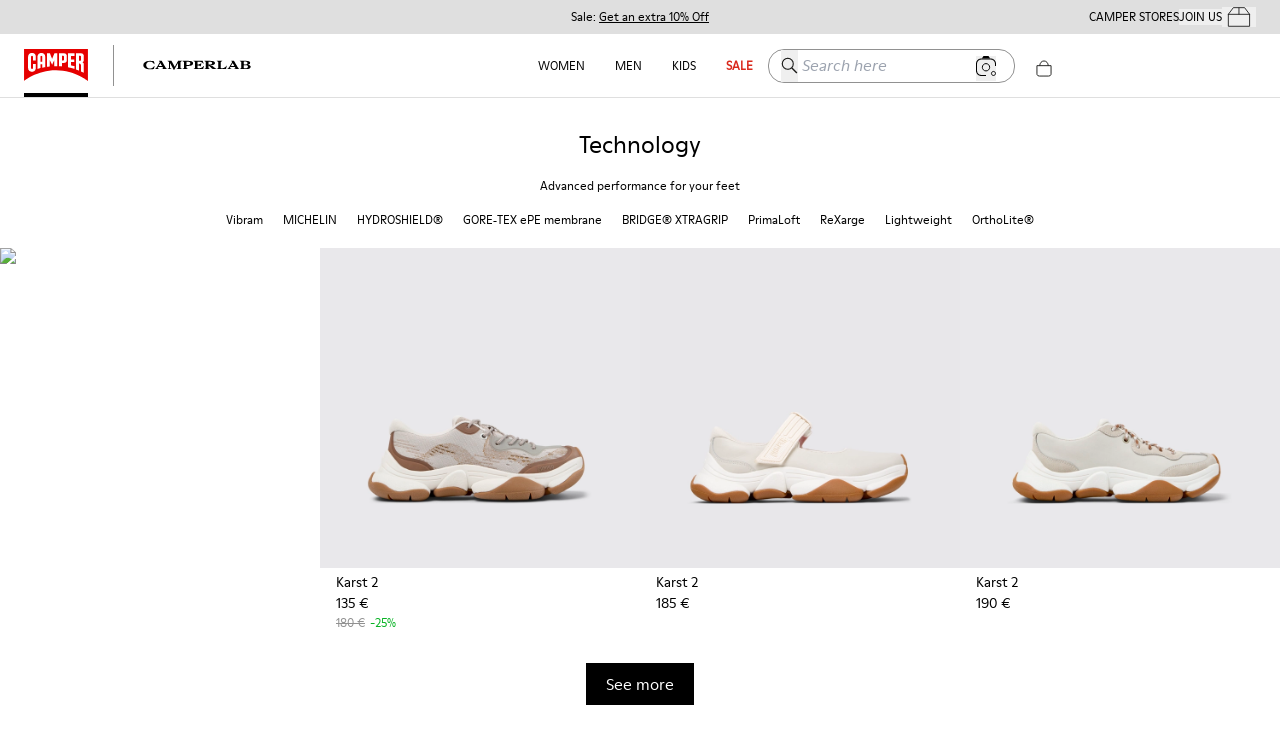

--- FILE ---
content_type: text/css
request_url: https://www.camper.com/_next/static/css/4d5441a95d086f3d.css
body_size: 3394
content:
.style_uploadMessage__QmO35{background-color:#eee;width:100%;padding:.5em 1em;margin-bottom:1em}.style_uploadBtn__7F2iH{line-height:1.5715;position:relative;display:inline-block;font-weight:400;white-space:nowrap;text-align:center;background-image:none;box-shadow:0 2px 0 rgba(0,0,0,.015);cursor:pointer;transition:all .3s cubic-bezier(.645,.045,.355,1);-webkit-user-select:none;-moz-user-select:none;user-select:none;touch-action:manipulation;height:32px;padding:2.4px 15px;font-size:16px;border-radius:0;color:#000;background:#fff;border:1px solid #d9d9d9;align-items:center}.style_uploadBtn__7F2iH>span{margin-left:8px}.style_remove__1r2xS{display:none;cursor:pointer}.style_ol__C5pLT{list-style-type:none;padding-inline-start:0}.style_ol__C5pLT>li{display:flex;align-items:center;margin-top:4px;justify-content:space-between}.style_ol__C5pLT>li>div>img{margin-right:4px}.style_ol__C5pLT>li:hover{background-color:#f5f5f5;transition:background-color .3s}.style_ol__C5pLT>li:hover>.style_remove__1r2xS{display:flex}.style_error__lt7OX{background-color:var(--color-white)!important;border:1px solid var(--color-error);color:var(--color-error);font-size:var(--description-size);padding:4px 8px}.style_personalShopperModal__JsidW .ant-modal-content{height:500px;width:310px}.style_personalShopperModal__JsidW{margin-top:118px!important}@media screen and (min-width:768px){.style_personalShopperModal__JsidW .ant-modal-content{height:480px;width:750px}}.style_customSelect__NUXQA .ant-select{width:100%}.style_customSelect__NUXQA .ant-select-single:not(.ant-select-customize-input) .ant-select-selector{height:auto}.style_customSelect__NUXQA .ant-select-selection-item{display:flex;justify-content:space-between;align-items:center}.style_customSelect__NUXQA .ant-select-selection-item:after{display:none!important}.style_customSelect__NUXQA .ant-select-single:not(.ant-select-customize-input) .ant-select-selector{padding:0}.style_selectLabelP__dHf_f{margin-bottom:0;text-align:start;margin-right:8px;white-space:nowrap;overflow:hidden;text-overflow:ellipsis;line-height:1.2;font-size:14px}.style_shipmentWrapper__0_rjw{min-width:100%;display:flex;justify-content:space-between;padding:9px 15px}.style_shipmentPrice__cXBwC{align-self:center}.style_shipmentPrice__cXBwC>svg{margin-left:10px}.style_customSelect__NUXQA .ant-select-focused:not(.ant-select-disabled).ant-select:not(.ant-select-customize-input) .ant-select-selector{box-shadow:none}.style_customSelectDropdown__GlGJH .ant-select-item{border-top:1px solid #d9d9d9;border-left:1px solid var(--color-black);border-right:1px solid var(--color-black);padding:9px 15px}.style_customSelectDropdown__GlGJH .ant-select-item-option-selected{background-color:var(--color-grey-light-two);font-weight:500}.style_customSelectDropdown__GlGJH .ant-select-item:last-child{border-bottom:1px solid var(--color-black)}.style_selectShipment__se8Wq{padding:13px 15px;min-width:100%}.style_selectShipment__se8Wq>p{display:flex;justify-content:space-between;margin-bottom:0;color:var(--color-black);font-size:var(--description-size)}.style_selectShipment__se8Wq>.style_chevronActive__ImaZs{align-self:center}.style_shipmentBtnDescription__L4fOj{color:var(--color-disabled-primary);text-transform:uppercase;font-size:11px}.style_chevronActive__ImaZs>svg{transform:rotate(180deg)}.style_shipmentItem__KkIJz{display:flex;justify-content:space-between;align-items:center;font-size:14px}.style_shipmentItem__KkIJz>p{margin-bottom:0;text-align:start;margin-right:8px;white-space:nowrap;overflow:hidden;text-overflow:ellipsis;line-height:1.2}.style_uniqueShipment__eIbgZ>p{white-space:normal}.style_thumbImageOld__TYJHl,.style_thumbImage__8jPq4{grid-column:1;grid-row:1;height:auto;min-height:auto;width:100%;vertical-align:top;filter:blur(4px);visibility:visible;transition:visibility .2s ease-out}.style_thumbImageOld__TYJHl{transform:scale(.99)}.style_thumbImageHidden__nlrFZ{visibility:hidden}.style_image__ql0WV{grid-column:1;grid-row:1;height:auto;min-height:auto;width:100%;vertical-align:top;filter:none;opacity:1;transition:opacity .3s ease-in}.style_imageNotLoaded__18Wo4{opacity:0}.style_imageNotFound__Lecwy{height:100%;-o-object-fit:scale-down;object-fit:scale-down;background:#f5f5f5}body[data-domain=camperlab] .style_imageNotFound__Lecwy{background-color:#e5e7eb}.style_floatLabel__O4IZb{position:relative}.style_label__8_TFn{font-weight:400;position:absolute;pointer-events:none;left:12px;top:17px;transition:all .2s ease;color:var(--color-text-secondary)}input:not(:-moz-placeholder)+.style_label__8_TFn{top:6px;font-size:.625em}input:not(:placeholder-shown)+.style_label__8_TFn{top:6px;font-size:.625em}.style_labelFloat__Vqbkx{top:6px}.style_floatLabel__O4IZb>.style_label__8_TFn{font-size:var(--title-size)}.style_floatLabel__O4IZb>.style_labelFloat__Vqbkx{font-size:.625em}.style_floatLabel__O4IZb .ant-input{padding:20px 12px 12px 11px;font-size:var(--title-size)}.style_floatLabel__O4IZb .ant-select .ant-select-selector{padding:20px 12px 12px 11px}.style_floatLabel__O4IZb .ant-select-single:not(.ant-select-customize-input) .ant-select-selector{padding:16px 12px 12px 11px;height:56px}.style_floatLabel__O4IZb .ant-select-single .ant-select-selector .ant-select-selection-search{top:16px}.style_floatLabel__O4IZb .ant-select-selection-search{top:15px!important;font-size:var(--title-size)}.style_floatLabel__O4IZb .ant-select-selection-item{font-size:var(--title-size)}.style_phoneWrapper__rT0Ux{display:flex}.style_phoneWrapper__rT0Ux .ant-form-item{width:50%}.style_phoneWrapper__rT0Ux .ant-form-item-control,.style_phoneWrapper__rT0Ux .ant-form-item-control-input,.style_phoneWrapper__rT0Ux .ant-form-item-control-input-content,.style_phoneWrapper__rT0Ux .ant-select,.style_phoneWrapper__rT0Ux .ant-select-selector{height:100%!important}.style_phoneWrapper__rT0Ux>div:first-child .ant-form-item-children-icon{display:none}.style_phoneWrapper__rT0Ux .ant-select-selector{align-items:center}.style_phoneWrapper__rT0Ux .ant-form-item-explain{display:none}.style_phoneError__bqx3t{margin-bottom:16px}.style_wrapper__Nq9sI{margin-right:1.3em;display:flex;align-items:center}.style_container__wSiQ4{width:100%;position:relative;min-width:18vw;font-family:var(--font-moderne)}body[data-domain=nnormal] .style_container__wSiQ4{min-width:14vw}.style_container__wSiQ4 .ant-select{padding-left:0;padding-right:0}body[data-domain=nnormal] .style_container__wSiQ4 .ant-select{width:100%}.style_container__wSiQ4 .ant-select-selector{padding-left:0;padding-right:0;height:28px}.style_container__wSiQ4 .ant-select:not(.ant-select-customize-input) .ant-select-selector{border:none;background-color:transparent;padding-left:0;padding-right:0}body[data-domain=nnormal] .style_container__wSiQ4 .ant-select:not(.ant-select-customize-input) .ant-select-selector{border-bottom:1px solid #cac6c6}.style_container__wSiQ4 .ant-select-selection-placeholder{font-style:italic;font-size:14px;line-height:24px;color:#919191;padding-left:20px!important;display:flex;align-items:center}body[data-domain=nnormal] .style_container__wSiQ4 .ant-select-selection-placeholder{text-transform:uppercase;font-size:.75em;font-style:normal;color:#dfdfdf;padding-left:0!important;display:block}.style_container__wSiQ4 .ant-select-selection-search-input{color:#919191}body[data-domain=nnormal] .style_container__wSiQ4 .ant-select-selection-search-input{padding-left:0;padding-right:0;color:unset}.style_container__wSiQ4 .ant-select-focused:not(.ant-select-disabled).ant-select:not(.ant-select-customize-input) .ant-select-selector{box-shadow:none}.style_container__wSiQ4 .ant-select-single .ant-select-selector .ant-select-selection-search{left:0}.style_container__wSiQ4 .ant-select-arrow{top:calc(50% - 3px);pointer-events:auto;position:absolute;left:10px;width:17px;height:17px}body[data-domain=nnormal] .style_container__wSiQ4 .ant-select-arrow{top:50%;left:unset;width:unset}.style_searchIcon__CXVHo{display:block;position:absolute;left:30px;z-index:1;bottom:9px;padding:6px;cursor:pointer}[data-domain=nnormal] .style_searchIcon__CXVHo{bottom:6px}.style_searchInput__4T0RU .ant-select-clear{opacity:1;background:transparent;width:5px;height:12px;zoom:1.5}body[data-domain=camper] .style_searchInput__4T0RU:focus-within{background-color:#f6f6f6}.style_container__wSiQ4 .ant-select:not(.ant-select-customize-input) .ant-select-selector .ant-select-selection-search-input{color:#919191;font-style:italic;padding-left:20px}body[data-domain=nnormal] .style_container__wSiQ4 .ant-select:not(.ant-select-customize-input) .ant-select-selector .ant-select-selection-search-input{padding-right:0;color:unset;font-style:normal;padding-left:unset}.style_searchIconV1__M0bbv{display:inline}.style_inputV1__xfnx5{border:none;display:inline-block;padding-left:0}.style_inputV1__xfnx5:focus-visible{outline:none}.style_inputV1__xfnx5::-moz-placeholder{font-family:var(--font-moderne);text-transform:uppercase;font-size:.75em;color:#dfdfdf}.style_inputV1__xfnx5::placeholder{font-family:var(--font-moderne);text-transform:uppercase;font-size:.75em;color:#dfdfdf}.style_searchV1__u9LUr{border-bottom:1px solid #cac6c6;padding:0 3px;display:block}.style_visible__Nn5pt{display:block}.style_invisible__hXifE{display:none}@media screen and (min-width:600px) and (max-width:768px){body[data-domain=nnormal] .style_container__wSiQ4 .ant-select{width:unset}}@media screen and (max-width:768px){.style_container__wSiQ4{position:absolute;top:50px;width:90%;left:5%;height:0}body[data-domain=nnormal] .style_container__wSiQ4{top:54px}.style_container__wSiQ4.style_hidden__sGkg9 .ant-select{top:-150px}body[data-domain=nnormal] .style_searchIcon__CXVHo{left:40px}.style_container__wSiQ4 [class*=searchInput]{display:none}}@media screen and (min-width:769px){.style_searchIcon__CXVHo{display:none}}@media screen and (max-width:1199px){.style_searchWaiting__77u03{border-bottom:none}.style_searchWaiting__77u03 input,body[data-domain=nnormal] .style_inputV1__xfnx5{display:none}body[data-domain=nnormal] .style_searchV1__u9LUr{border-bottom:0}}@media screen and (min-width:1200px){#style_search-test-b___K5Kz>div{display:inline-block}}.style_protectionData__P0Rvc{text-align:center}.style_protectionData__P0Rvc .ant-modal-content{padding:20px 24px 24px}.style_protectionData__P0Rvc .ant-modal-body{padding:24px 0}.style_protectionData__P0Rvc .ant-modal-body>div{font-size:var(--description-size)}.style_protectionData__P0Rvc h2{line-height:1.1em;font-size:1.5em;margin-bottom:24px}@media screen and (max-width:767.5px){.style_protectionData__P0Rvc,.style_protectionData__P0Rvc .ant-modal-content{height:100%;width:100%;min-height:100%;min-width:100%;position:fixed;top:0;left:0}.style_protectionData__P0Rvc .ant-modal-content{padding:40px 24px 24px;overflow:auto}.style_protectionData__P0Rvc .ant-modal-body{padding:24px}}.style_layout__P9Wat{background-color:var(--background)}.style_layout__P9Wat[data-camperlab]{font-family:var(--font-camperlab);--font-primary:var(--font-camperlab)}html[lang=ko-KR] .style_layout__P9Wat[data-camperlab],html[lang=ko-KR] body .style_layout__P9Wat[data-camperlab]{font-family:var(--font-primary);--font-primary:var(--font-primary)}.style_layout__P9Wat footer{overflow:hidden;z-index:1;position:relative}body[data-domain=nnormal] .style_layout__P9Wat footer{margin-top:0}.style_headerNav__QMzZ2 .tnm__title div{z-index:10000}body[data-domain=camperlab] .style_headerNav__QMzZ2 .tnm__title div{z-index:auto}.style_headerNav__QMzZ2 .headroom{z-index:99!important;background-color:#fff}body:not([data-domain=camperlab]) .style_headerNav__QMzZ2 .tnm{background-color:#fff}body[data-domain=camperlab] .style_headerNav__QMzZ2 .headroom{background-color:transparent}body[data-domain=camperlab] .style_headerNav__QMzZ2 .tnm{border-bottom:0}body[data-domain=camperlab] .style_headerNav__QMzZ2 div[id^=search-test] input::-moz-placeholder{color:var(--color-black)}body[data-domain=camperlab] .style_headerNav__QMzZ2 div[id^=search-test] input,body[data-domain=camperlab] .style_headerNav__QMzZ2 div[id^=search-test] input::placeholder{color:var(--color-black)}body[data-domain=camperlab] .style_headerNav__QMzZ2 div[id^=search-test]{border-color:var(--color-black)}.style_headerNav__QMzZ2 .tnm--mobile .tnm__modal{z-index:10000}body[data-domain=camperlab] .style_headerNav__QMzZ2 .tnm--mobile .tnm__modal #lab-cart-icon{display:none}.style_breadcrumbsBottom__g_H9K{margin-top:50px}.style_backdrop___l98U:before{visibility:hidden;opacity:0;content:" ";position:fixed;width:100%;height:100%;box-shadow:0 1px 2px rgba(0,0,0,.4);background-color:hsla(0,0%,7%,.36);backdrop-filter:blur(4px);z-index:50;transition:opacity .3s,visibility 0s linear .3s}body[data-domain=camperlab] .style_backdrop___l98U:before{top:0}.style_backdropVisible__7EBLa:before{visibility:visible;opacity:1;transition:opacity .3s ease,visibility 0s}.style_scrollArrow__BXApz{border:none;border-radius:50px;box-shadow:0 3px 5px 1px grey;background-color:var(--color-white);position:fixed;bottom:2%;width:27px;height:27px;left:calc(50% - (27px / 2));z-index:97;cursor:pointer;font-size:12px;outline:none;padding:0}.style_userCScontainer__cRuru{display:flex;justify-content:flex-end;align-items:center;text-align:right;font-size:ModerneRegular;font-size:.8em;width:100%}.style_countryToSendSelect__tA_es{width:170px}.style_countryToSendSelect__tA_es *{border:none!important;box-shadow:none!important;background-color:transparent!important}.style_countryToSendSelect__tA_es .ant-select,.style_countryToSendSelect__tA_es .ant-select-selector{width:100%}.style_countryToSendSelect__tA_es .ant-select:not(.ant-select-customize-input) .ant-select-selector{border:none!important}.style_userCSLink__rUr1A{margin-left:.5%;padding:1px;text-decoration:none;background-image:linear-gradient(#d9291c,#d9291c);background-position:0 100%;background-repeat:no-repeat;background-size:0 2px;transition:background-size .3s}.style_userCSLink__rUr1A:focus,.style_userCSLink__rUr1A:hover{background-size:100% 3px}.style_infoCVC___7SHt{margin-right:.5%;margin-bottom:3px}.style_scrollArrow__BXApz:active,.style_scrollArrow__BXApz:focus{outline:none}@media (max-width:991px){.style_headerNav__QMzZ2{min-height:46px}.style_headerNav__QMzZ2 .tnm{top:0;padding-top:.5em}body[data-domain=camperlab] .style_headerNav__QMzZ2{min-height:auto}body[data-domain=camperlab] .style_headerNav__QMzZ2 .tnm{padding-top:0}}@media (max-width:767.5px){.style_headerNav__QMzZ2 .tnm-footer__list>li:first-child>div>p{display:none}}.style_userLine__G6x0r{border-right:1px solid #000;padding-right:10px}.Campaign_tierContainer__gb5l_{position:absolute;font-size:1.25em;margin:auto;top:0;left:0;bottom:0;right:0}.Campaign_tierTitle__qqE6x{position:absolute;left:50%;top:50%;transform:translate(-50%,-50%)}.Campaign_tierTitle__qqE6x>h3{color:var(--color-white)}.Campaign_productBox__CprET{box-sizing:border-box;display:flex;flex-direction:column;align-items:center;overflow:hidden;position:relative;background-color:#f86419}.Campaign_imageAnchor__C4OhV{grid-column:1;grid-row:1;height:auto;max-width:100%;min-width:100%}.Campaign_seeMoreCol__zJk_v{text-align:center;margin-bottom:80px}.Campaign_standalone__AUXM8{margin-bottom:20px}.Campaign_collectionRow__5dWfB{overflow:hidden}.Campaign_btnSeeMore__RzVhc{padding:10px 20px;height:auto;color:var(--color-white);background-color:var(--color-black);border-color:var(--color-black)}.Campaign_btnSeeMore__RzVhc:hover{color:var(--color-black);background-color:var(--color-white);border-color:var(--color-white)}@media screen and (min-width:768px) and (max-width:1440px){.Campaign_collectionRow__5dWfB{max-width:100%;flex-wrap:nowrap}body[data-domain=nnormal] .Campaign_collectionRow__5dWfB{width:100%;flex-wrap:wrap}}
/*# sourceMappingURL=4d5441a95d086f3d.css.map*/

--- FILE ---
content_type: text/css
request_url: https://www.camper.com/_next/static/css/f9e9c8987074caac.css
body_size: 3125
content:
.style_productCard__wjiI1{font-family:var(--font-primary);font-weight:400;position:relative}.style_sizeNumber__qkJAZ{padding:2% 5%;cursor:pointer;color:var(--color-black);transition:unset;position:relative}.style_sizeNumber__qkJAZ:not(.style_sizeNotAvailable__kd9ki):hover{color:var(--color-black);text-decoration:underline}.style_sizeNotAvailable__kd9ki{color:#919191;background:url(/assets-new/del-line-2.svg) 50% no-repeat}.style_marquee__hJg7K{display:flex;position:relative;overflow:hidden;--offset:20vw;--move-initial:calc(-20% + var(--offset));--move-final:calc(-40% + var(--offset));align-self:end;background:#f6f6f7;color:#115b6e;font-size:.75em;grid-column:1;grid-row:1;padding:5px 0;text-transform:uppercase}.style_marqueeInner__Wmv1W{transform:translate3d(var(--move-initial),0,0);animation:style_marquee__hJg7K 5s linear infinite;animation-play-state:running}.style_marquee__hJg7K span{padding:0 20px}@keyframes style_marquee__hJg7K{0%{transform:translate3d(var(--move-initial),0,0)}to{transform:translate3d(var(--move-final),0,0)}}.style_gridPhoto__XUqR1{display:grid;grid-template-columns:1fr;grid-template-rows:1fr}body[data-domain=camper] .style_gridPhoto__XUqR1,body[data-domain=nnormal] .style_gridPhoto__XUqR1{position:relative}.style_oldShooting__m9Qv_{box-shadow:-1px 0 #d1cfd2}body[data-domain=camperlab] .style_oldShooting__m9Qv_,body[data-domain=nnormal] .style_oldShooting__m9Qv_{box-shadow:none}.style_gridImages__rYRc0,.style_gridVideo__1LnxE{display:grid;grid-column:1;grid-row:1;overflow:hidden;padding-bottom:150%;background:#e8e7ea}body[data-domain=camperlab] .style_gridImages__rYRc0{background:none}.style_gridImages__rYRc0[data-square=true] picture img,.style_gridVideo__1LnxE[data-square=true] picture{aspect-ratio:1/1;-o-object-fit:cover;object-fit:cover;-o-object-position:bottom center;object-position:bottom center}.style_gridImages__rYRc0[data-square=true]{padding-bottom:100%}.style_gridImages__rYRc0>picture,.style_gridVideo__1LnxE{position:absolute;overflow:hidden}.style_gridVideo__1LnxE{max-width:100%;padding-bottom:0}.style_sizes___070R{align-self:end;display:grid;font-size:.875em;grid-gap:8px 18px;grid-template-columns:repeat(auto-fill,minmax(20px,1fr));margin:24px;grid-column:1;grid-row:1;z-index:-1;visibility:hidden}.style_sizesVisible__7iEvQ{visibility:visible;z-index:2}.style_sizesWrapper__HOowN{align-self:end;z-index:-1;visibility:hidden;display:block}.style_sizesWrapper__HOowN>.style_sizes___070R{margin-top:5px;margin-bottom:5px}.style_sizesWrapperVisible__LoOVW{visibility:visible;z-index:2}.style_addToCart__vcdc4{margin-left:24px;text-transform:uppercase}.style_marqueeContainer__prHHi{align-self:end;background:#f6f6f7;color:#115b6e;font-size:.75em;grid-column:1;grid-row:1;padding:5px 0;pointer-events:none;text-align:center;text-transform:uppercase}.style_tierImg__nL75s{vertical-align:top}.style_imageHover__CGpWb,.style_tierImg__nL75s{grid-column:1;grid-row:1;height:auto;min-height:auto;width:100%}.style_imageHover__CGpWb{visibility:hidden}.style_visible__UmEck{visibility:visible}.style_gridContent__Y6Dhi{margin:4px 8px 40px 16px;flex-direction:column;background-color:transparent;position:relative}body[data-domain=nnormal] .style_gridContent__Y6Dhi{margin:.25rem .5rem 1rem}.style_exclusive__1Qo0E{position:absolute;width:100%;font-weight:300;bottom:0;margin:0;background-color:var(--color-green-nnormal);padding:.5rem;font-family:var(--font-secondary);text-transform:lowercase;line-height:normal}.style_name__fWWXb{font-weight:400;margin-bottom:0;font-size:.875em}body[data-domain=nnormal] .style_name__fWWXb{font-family:var(--font-secondary);font-weight:700;font-size:.875em}body[data-domain=camperlab] .style_name__fWWXb{font-size:.75rem;font-weight:600;text-transform:uppercase;line-height:120%}.style_sku__wLbjR{color:#919191;font-size:.625em}.style_price__s9ZN1{color:var(--color-black);font-size:.875em;margin-bottom:0}body[data-domain=camperlab] .style_price__s9ZN1{font-size:.75rem;font-weight:600;text-transform:uppercase;line-height:120%;color:#000}.style_installments__mcyZT{color:var(--color-black);font-size:var(--description-size);margin-bottom:0}.style_discountText__hqGFL{color:var(--color-disabled-primary);margin-bottom:0;font-size:.75em}body[data-domain=camperlab] .style_discountText__hqGFL{font-size:.75rem;font-weight:600;text-transform:uppercase;line-height:120%;color:#a3a3a3;gap:6px;margin-left:6px}.style_discount__c4I5q{text-transform:uppercase;margin-left:5px}body[data-domain=camperlab] .style_discount__c4I5q{margin-left:0}.style_itemInfo__hKB_F{color:var(--color-black);font-size:.5em;margin-bottom:0;text-transform:uppercase;display:flex;justify-content:space-between;padding:0 16px 40px}.style_gridTierPhoto__uwbim{position:relative}.style_tierWrapper__0AptY{position:absolute;width:100%;height:100%}.style_tierWrapper__0AptY>:first-child,.style_tierWrapper__0AptY>div>a{height:100%}.style_customizeContainer__o2kj2{position:absolute;top:0;z-index:1;left:0;color:var(--color-black)}.style_customizeContainer__o2kj2>p{font-size:.8em;padding:20px;text-transform:uppercase;margin-bottom:0}.style_notInViewImg__0O4HX{grid-column:1;grid-row:1;height:auto;min-height:auto;width:100%;vertical-align:top;filter:none;opacity:1;transition:opacity 1s ease-in;box-shadow:inset -6px 0 20px 4px hsla(0,0%,81%,.34);background:#e8e8ea}.style_noGridDisplay__RrlV2{display:flex}.style_productSubtitle__ceBn0{margin-top:0;color:var(--color-border-panel);font-size:.6em;margin-bottom:10px;font-family:var(--font-moderne)}body[data-domain=nnormal] .style_productSubtitle__ceBn0{font-family:var(--font-primary);color:var(--color-black);font-size:.875rem;margin:7px 0}body[data-domain=camperlab] .style_productSubtitle__ceBn0{font-family:var(--font-primary);color:#000;font-size:.75rem;font-weight:600;text-transform:uppercase;margin-bottom:0;line-height:120%}.style_preOrderContainer__kbfmd{background-color:var(--color-border-grey);font-weight:400}.style_preOrderContainer__kbfmd>p{padding:5px 10px}.style_recalcPrice__qjnB1{min-width:30%}.style_promoLabel__T_K8T{margin-bottom:10px;color:var(--color-success);font-size:var(--description-size);text-align:center}.style_voucherApplied__56tYY{font-style:normal;font-weight:450;font-size:10px;line-height:12px;color:var(--color-success)}body[data-domain=camperlab] .style_voucherApplied__56tYY{color:#a3a3a3;font-weight:700;line-height:120%}.style_pricePerSize__m32bj{font-size:10px}.style_addToCartNotification__icyvc{padding:16px;margin-bottom:0}.style_addToCartNotification__icyvc .ant-notification-notice-close{top:12px}.style_addToCartNotification__icyvc .ant-notification-notice-message{font-size:.75em;text-transform:uppercase;margin:0;padding:0;line-height:17px}.style_bagAddedItemUl__6VSZ4{margin:0;padding:0;box-sizing:border-box}.style_bagAddedItem__SNB2f{align-items:flex-start;border-top:1px solid #dfdfdf;display:flex;list-style:none;padding:16px 0;margin-top:8px}.style_bagAddedItem__SNB2f>img{width:100px}.style_bagAddedItemContent__cNbAY{list-style:none;margin-left:16px;padding-left:0}.style_bagAddedTitle__Mp1Ed{font-size:1rem;margin-top:10px;margin-bottom:0}body[data-domain=nnormal] .style_bagAddedTitle__Mp1Ed{font-size:.875em;font-family:var(--font-secondary);font-weight:600;margin-top:8px}.style_bagAddedCode__08a2O{color:#919191;font-size:.5rem;margin-bottom:0}body[data-domain=nnormal] .style_bagAddedCode__08a2O{color:var(--color-black);font-size:.75rem}.style_bagAddedProperty__UVK5A,.style_bagAddedSize__ExiGo{font-size:.75em;margin-bottom:0}.style_bagAddedSize__ExiGo{margin-top:8px}body[data-domain=nnormal] .style_bagAddedSize__ExiGo{margin-top:0}.style_bagAddedPrice___raeF{margin-top:20px;margin-bottom:0}body[data-domain=nnormal] .style_bagAddedPrice___raeF{margin-top:0;font-size:.75rem}.style_btnGoPurchase__N7c4g{padding:10px 20px;height:auto;background-color:var(--color-black);color:var(--color-white);text-align:center}.style_btnGoPurchase__N7c4g p{margin-bottom:0}.style_spin__5RQHy{display:none;left:50%;transform:translate(-50%,4px)}body[data-domain=nnormal] .style_btnGoPurchase__N7c4g{font-family:var(--font-secondary)}.style_btnGoPurchase__N7c4g:active,.style_btnGoPurchase__N7c4g:focus,.style_btnGoPurchase__N7c4g:hover{border-color:var(--color-black);background-color:var(--color-white);color:var(--color-black);box-shadow:none}.style_pricePerSize__m32bj{font-style:normal;font-weight:450;font-size:12px;line-height:12px;color:var(--color-border-panel)}.style_productSku__Pugoi{font-size:var(--description-size)}.style_discountPriceText__AjfAR{margin-bottom:0;line-height:1;font-size:.75em}.style_discountPercent___xFT_,.style_discountPriceText__AjfAR{color:var(--color-disabled-primary)}.style_discountByVoucher__1fad3{color:var(--color-success)}body[data-domain=camperlab] .style_discountByVoucher__1fad3{color:#a3a3a3}.style_discountPricePrevious__qw48T{margin-right:5px}.style_smallText___tGIB{color:var(--color-disabled-primary);font-size:var(--title-size);margin-top:8px;text-align:center;margin-bottom:0}.style_priceSpan__te6D7{font-weight:300;font-size:inherit;margin:16px 0 0}.style_voucherPrice__dI_Kn{font-size:10px;color:var(--voucher-cta);font-weight:550}.style_voucherPrice__dI_Kn a{text-decoration:underline;font-weight:600}.style_sizeLabel__JGzRo{position:absolute;bottom:0}.style_bell__1SY3V{position:absolute;right:-6px;top:-2px;scale:.7}.style_withBell__9d6ap{color:var(--color-disabled-primary)}.style_addToBagRecommended__MvFR5{display:flex;justify-content:center;align-items:center;font-size:var(--title-size);width:80%}.style_addToBagRecommended__MvFR5:hover{background-color:var(--color-black);color:var(--color-white)}.style_sizesMenu__HOFrV{padding:16px 20px}.style_sizesMenu__HOFrV .ant-list-item{text-align:center;margin-bottom:0!important;margin-left:2px!important;margin-right:2px!important}.style_sizesDropdown__eFGVf{z-index:490}.style_sizesDropdown__eFGVf>div:first-child{height:16px!important;width:16px!important}.style_sizeSpinner__EJ1bu{display:flex;width:100%;justify-content:center}.style_reducedSize__CbfC3{margin:12px 24px}.style_manySizes__RgDe9{grid-gap:6px 8px}body[data-domain=camperlab] .style_addToBagRecommended__MvFR5{display:inline-flex;height:auto;width:auto!important;align-self:flex-start;white-space:normal;border-width:0;background-color:transparent;padding:0;text-align:left;font-size:.875rem;line-height:1.25rem;font-weight:700;text-transform:uppercase;text-decoration-line:underline;--tw-shadow:0 0 #0000;--tw-shadow-colored:0 0 #0000;box-shadow:var(--tw-ring-offset-shadow,0 0 #0000),var(--tw-ring-shadow,0 0 #0000),var(--tw-shadow)}@media (min-width:1024px){body[data-domain=camperlab] .style_addToBagRecommended__MvFR5{font-size:.75rem;line-height:1rem}}body[data-domain=camperlab] .style_addToBagRecommended__MvFR5:hover{background-color:transparent;color:currentColor;text-decoration-line:none}.style_sizeNumber__x_S8k{padding:2% 5%;cursor:pointer;color:var(--color-black);transition:unset}.style_sizeNumber__x_S8k:not(.style_sizeNotAvailable__M_Nfq):hover{color:var(--color-black);text-decoration:underline}.style_sizeNotAvailable__M_Nfq{color:#919191;background:url(/assets-new/del-line.svg) 50% no-repeat}.style_sizeNotAvailable__M_Nfq:hover{cursor:not-allowed}.style_marquee__MnTeQ{display:flex;position:relative;overflow:hidden;--offset:20vw;--move-initial:calc(-20% + var(--offset));--move-final:calc(-40% + var(--offset));align-self:end;background:#f6f6f7;color:#115b6e;font-size:.75em;grid-column:1;grid-row:1;padding:5px 0;text-transform:uppercase}.style_marqueeInner__OHWXK{transform:translate3d(var(--move-initial),0,0);animation:style_marquee__MnTeQ 5s linear infinite;animation-play-state:running}.style_marquee__MnTeQ span{padding:0 20px}@keyframes style_marquee__MnTeQ{0%{transform:translate3d(var(--move-initial),0,0)}to{transform:translate3d(var(--move-final),0,0)}}.style_gridPhoto__yM8ww{display:grid;grid-template-columns:1fr;grid-template-rows:1fr}body[data-domain=nnormal] .style_gridPhoto__yM8ww,body[data-domain=nnormal] .style_gridPhoto__yM8ww a,body[data-domain=nnormal] .style_gridPhoto__yM8ww img,body[data-domain=nnormal] .style_gridPhoto__yM8ww p{height:100%}body[data-domain=nnormal] .style_gridPhoto__yM8ww img{-o-object-fit:cover;object-fit:cover}.style_gridImages__9dVkw{display:grid;grid-column:1;grid-row:1;overflow:hidden;padding-bottom:150%;background:#e8e7ea}.style_sizes__w0_tc{align-self:end;display:grid;font-size:.875em;grid-gap:8px 18px;grid-template-columns:repeat(auto-fill,minmax(20px,1fr));margin:24px;grid-column:1;grid-row:1;z-index:-1}.style_marqueeContainer__JRzHw{align-self:end;background:#f6f6f7;color:#115b6e;font-size:.75em;grid-column:1;grid-row:1;padding:5px 0;pointer-events:none;text-align:center;text-transform:uppercase}.style_tierImg__OPBhm{vertical-align:top}.style_imageHover___f7k9,.style_tierImg__OPBhm{grid-column:1;grid-row:1;height:auto;min-height:auto;width:100%}.style_imageHover___f7k9{visibility:hidden}.style_visible__ZmZxe{z-index:2;visibility:visible}.style_gridContent__pBkfw{width:100%;margin:16px 16px 40px;flex-direction:column;background-color:#fff;position:relative}body[data-domain=nnormal] .style_gridContent__pBkfw{margin:1rem}.style_camperlab__ng4GR{background-color:var(--background)}.style_name__qgn_1{font-weight:400;margin-bottom:0;font-size:.875em}.style_price__kbeA3{color:var(--color-black);font-size:.875em;margin-bottom:0}.style_discountText__VtY38{color:var(--color-disabled-primary);margin-bottom:0;font-size:.75em}.style_discount__71rUh{text-transform:uppercase;margin-left:5px}.style_itemInfo__5UrZ_{color:var(--color-black);font-size:.5em;margin-top:14px;margin-bottom:0;text-transform:uppercase}.style_gridTierPhoto__gMZGV{position:relative}.style_tierWrapper__Hhe1m{position:absolute;width:100%;height:100%}.style_tierWrapper__Hhe1m>div>a{height:100%}.style_tierWrapper__Hhe1m .tier__media--video{transform:none!important;left:unset!important;top:unset!important}.style_pattersonTier___imDp[data-square=true],.style_pattersonTier___imDp[data-square=true] .style_gridTierPhoto__gMZGV,.style_pattersonTier___imDp[data-square=true] .style_tierWrapper__Hhe1m,.style_pattersonTier___imDp[data-square=true] .style_tierWrapper__Hhe1m>:first-child,.style_pattersonTier___imDp[data-square=true] a{height:-moz-max-content;height:max-content}body[data-domain=nnormal] .style_pattersonTier___imDp[data-square=true],body[data-domain=nnormal] .style_pattersonTier___imDp[data-square=true] .style_gridTierPhoto__gMZGV,body[data-domain=nnormal] .style_pattersonTier___imDp[data-square=true] .style_tierWrapper__Hhe1m,body[data-domain=nnormal] .style_pattersonTier___imDp[data-square=true] .style_tierWrapper__Hhe1m>:first-child,body[data-domain=nnormal] .style_pattersonTier___imDp[data-square=true] .style_tierWrapper__Hhe1m>:first-child>div,body[data-domain=nnormal] .style_pattersonTier___imDp[data-square=true] a{height:100%}body[data-domain=nnormal] .style_pattersonTier___imDp[data-square=true] .style_tierWrapper__Hhe1m>:first-child{display:block}.style_pattersonTier___imDp[data-square=true] picture{overflow:hidden;grid-column:1;grid-row:1;height:auto;min-height:auto;width:100%;vertical-align:top;filter:none;opacity:1;transition:opacity .3s ease-in}.style_pattersonTier___imDp[data-square=true] .style_tierImg__OPBhm{height:-moz-max-content;height:max-content;min-height:0}.style_pattersonTier___imDp[data-square=true] .tier__media{height:100%;-o-object-fit:cover;object-fit:cover;aspect-ratio:1}
/*# sourceMappingURL=f9e9c8987074caac.css.map*/

--- FILE ---
content_type: application/javascript
request_url: https://www.camper.com/_next/static/chunks/4557.5f91bcd6d69629d4.js
body_size: 4466
content:
(self.webpackChunk_N_E=self.webpackChunk_N_E||[]).push([[4557,7996],{35725:function(e,t,r){"use strict";r.d(t,{V:function(){return BellSVG}});var i=r(85893),s=r(45697);let BellSVG=e=>{let{backgroundFill:t,...r}=e;return(0,i.jsxs)("svg",{xmlns:"http://www.w3.org/2000/svg",width:14,height:13,viewBox:"0 0 14 13",fill:"none",...r,children:[(0,i.jsx)("path",{fill:t||"#FFF",d:"M.3.5h12v12H.3z"}),(0,i.jsx)("path",{fill:"currentColor",d:"M9.01.73a4.211 4.211 0 0 1 1.844 1.16c.544.581.908 1.306 1.05 2.088v.027a4.293 4.293 0 0 1 .06.707v.99c.001.275.001.555.02.835.026.503.172.993.425 1.429.284.446.664.824 1.112 1.105a.62.62 0 0 1 .25.705.618.618 0 0 1-.601.447H9.837v.007c-.405 2.365-3.673 2.358-4.067-.008H2.434a.618.618 0 0 1-.61-.458.618.618 0 0 1 .273-.704c.552-.375.939-.782 1.183-1.248.244-.465.356-1.02.356-1.688V4.713a4.186 4.186 0 0 1 .068-.736A4.192 4.192 0 0 1 6.626.724C7.076-.24 8.56-.243 9.011.73Zm1.358 1.615a3.548 3.548 0 0 0-1.692-1.019.334.334 0 0 1-.233-.23C8.276.523 7.37.51 7.201 1.091a.335.335 0 0 1-.242.233 3.524 3.524 0 0 0-2.643 3.078 3.393 3.393 0 0 0-.013.31v1.412c0 .773-.134 1.423-.434 1.996-.287.55-.719 1.016-1.322 1.439h10.512a4.14 4.14 0 0 1-1.218-1.253 3.831 3.831 0 0 1-.517-1.72 11.34 11.34 0 0 1-.02-.88v-.993c0-.108 0-.212-.013-.315-.012-.102-.02-.195-.035-.278l-.005-.027a3.482 3.482 0 0 0-.88-1.749l-.003.001Z"})]})};BellSVG.propTypes={backgroundFill:s.string,className:s.string}},71234:function(e,t,r){"use strict";r.r(t),r.d(t,{ProductsGrid:function(){return ProductsGrid}});var i=r(85893),s=r(67294),l=r(79872),n=r(17013),o=r(87852),_=r(62994),a=r(23448),d=r(11678),c=r(13054),u=r(6686),m=r.n(u);function WithObservable(e){let{observable:t,children:r}=e;return t?(0,i.jsxs)("div",{children:[t,r]}):r}function ProductsGrid(e){let{origin:t="",products:r=[],withHover:u=!0,withSKU:y=!1,withLabel:g=!1,currentList:b,camperlab:v=!1,currentListName:p,recalculating:h=!1,withModal:f=!1,defaultLimit:P=n.DEFAULT_LIMIT,page:w=0,squareImg:T=!1,saveLastProduct:I=!1,observables:A=null,template:N="old",addToBagPopup:x=!1}=e,{t:S,locale:z}=(0,a.QT)();return(0,n.getMarket)(z),(0,s.useEffect)(()=>{window&&sessionStorage.setItem("gridUrl",window.location.href)},[]),(0,i.jsxs)(d.y,{data:r,children:[r&&r.length>0&&r.map((e,t)=>{var s,n,a,d;let{id:p,name:f,targetId:N,prices:S,images:z,sizes:C,isTier:V,isPattersonTier:L,renderTier:k,tierImg:j,tierSize:G,tierType:M,family:q,colors:F,url:O,sustainabilities:W,conceptName:E,membersOnly:R}=e,U=!!z&&Object.values(z).map(e=>null==e?void 0:e.hover).filter(Boolean).length>0;return V?L?(0,i.jsx)(WithObservable,{observable:null==A?void 0:A[t],children:(0,i.jsx)("div",{className:"h-full w-full overflow-hidden",children:(0,i.jsx)("div",{className:m().pattersonTier,"data-square":T,children:(0,i.jsxs)("div",{className:"".concat(m().gridPhoto," ").concat(m().gridTierPhoto),children:[!o.IS_NNORMAL&&j?(0,i.jsx)("img",{src:j,alt:"",className:m().tierImg}):null,(0,i.jsx)("div",{className:M!==_.T.STANDALONE_LEFT?m().tierWrapper:"".concat(m().tierWrapperStandalone),children:k})]})})})},"".concat(t,"-tier")):(0,i.jsx)(WithObservable,{observable:null==A?void 0:A[t],children:k},"".concat(t,"-tier")):(0,i.jsx)(WithObservable,{observable:null==A?void 0:A[t],children:(0,i.jsx)(l.ProductCard,{currentList:b,index:w*P+t,withHover:u,withLabel:g,item:r[t],camperlab:v,newShooting:r[t-1]&&r[t-1].newShooting,withSKU:y,recalculating:h,squareImg:T,saveLastProduct:I,imagesHover:U?{xs:null===(s=z.xs)||void 0===s?void 0:s.hover,md:null===(n=z.md)||void 0===n?void 0:n.hover,lg:null===(a=z.lg)||void 0===a?void 0:a.hover,full:null===(d=z.full)||void 0===d?void 0:d.hover}:void 0,carousel:(0,c.getDomainValue)({camper:!0,nnormal:!1,camperlab:!0}),addToBagPopup:x})},"product-".concat(p))}),!["grid","search"].includes(t)&&r&&0===r.length&&(0,i.jsx)("div",{className:"row-span-full",children:S("searcher","no.results")})]})}},24537:function(e,t,r){"use strict";r.d(t,{O:function(){return Skeleton}});var i=r(85893),s=r(28358);function Skeleton(e){let{className:t,...r}=e;return(0,i.jsx)("div",{className:(0,s.y)("animate-pulse bg-neutral-inverted/10",t),...r})}},11678:function(e,t,r){"use strict";r.d(t,{y:function(){return ProductsGridContextProvider},z:function(){return useProductsGrid}});var i=r(85893),s=r(67294);let l=(0,s.createContext)(void 0);function ProductsGridContextProvider(e){let{children:t,data:r}=e,n=(0,s.useRef)(null);if(null===n.current){let e=new Map;for(let t of Array.isArray(r)?r:[])e.set(t.id,t);n.current=e}let o=(0,s.useCallback)(e=>{let{newProducts:t}=e,r=n.current;for(let e of(r||(n.current=new Map,r=n.current),t))r.has(e.id)||r.set(e.id,e)},[]),_=(0,s.useCallback)(e=>{var t;let{id:r,defaultProduct:i}=e,s=n.current;return s&&null!==(t=s.get(r))&&void 0!==t?t:i},[]),a=(0,s.useCallback)(e=>{let{id:t}=e,r=n.current;return!!r&&r.has(t)},[]);return(0,i.jsx)(l.Provider,{value:{getSingleProductData:_,addProductsData:o,isProductInMap:a},children:t})}function useProductsGrid(){let e=(0,s.useContext)(l);if(void 0===e)throw Error("useProductsGrid must be used within a ProductsGridContextProvider");return e}},51861:function(e,t,r){"use strict";r.d(t,{L0:function(){return leftFromView},OE:function(){return createPagesArray},QK:function(){return getPageProps},Yw:function(){return findLastProductAndScroll},jy:function(){return saveLastViewedProduct},nb:function(){return updateUrlWithFilters},v3:function(){return enterToView}});var i=r(85893),s=r(43877),l=r(62994),n=r(17013);let o="last_visited_grid";function leftFromView(e,t){return Math.abs(e)>Math.abs(t)?"top":"bottom"}function enterToView(e,t){let r=Math.abs(e.top),i=Math.abs(e.bottom),s=Math.abs(t.top),l=Math.abs(t.bottom);return Math.abs(r-s)<Math.abs(i-l)?"top":"bottom"}function createPagesArray(e){let{initialPage:t,firstProducts:r,previousPageProducts:i,nextPageProducts:s}=e,l=Array.from({length:s?t+1:t},(e,l)=>l===t-1&&r?r:l===t-2&&i?i:l===t&&s?s:[]);return l}function getPageProps(e){var t,r,s,o;let{products:_,index:a,pagesRange:d,tiersIndexes:c,tiersProps:u,TierComponent:m}=e,y=Number(a+1),g=null!==(s=null==d?void 0:null===(t=d[a])||void 0===t?void 0:t[0])&&void 0!==s?s:0,b=null!==(o=null==d?void 0:null===(r=d[a])||void 0===r?void 0:r[1])&&void 0!==o?o:40,v=c.filter(e=>e>=g&&e<=b);if(b-g<n.DEFAULT_LIMIT&&c.some(e=>e>b&&e>=g&&e<=g+n.DEFAULT_LIMIT)){let e=c.find(e=>e>b&&e>=g&&e<=g+n.DEFAULT_LIMIT);e&&v.push(e)}if(!_)return null;let p=null;return Array.isArray(_)&&!_.length&&(p=n.DEFAULT_LIMIT,v.length>0&&(p+=v.length)),v.length>0&&_.length>0&&v.forEach(e=>{var t,r;let s=null===(t=u[l.T.GRID])||void 0===t?void 0:t.find(t=>t.positionInGrid.includes(e));if(!s)return;let{numColumns:n,numColumnsTablet:o,numColumnsMobile:a}=s,d={};Number.isNaN(Number(n))||(d.lg=6*n),Number.isNaN(Number(o))||(d.md=8*o),Number.isNaN(Number(a))||(d.xs=12*a),0===Object.keys(d).length&&(d=void 0);let c={isTier:!0,isPattersonTier:!0,tierSize:d,renderTier:(0,i.jsx)(m,{...s,positionInGrid:e})},v=e<=b,p=e-g+(-2+y);v?_=[..._.slice(0,p),c,..._.slice(p)]:(null===(r=_[_.length-1])||void 0===r?void 0:r.isTier)||(_=[..._,c])}),{placeHolderArray:p,products:_}}function saveLastViewedProduct(e){let t=window.location.href;sessionStorage.setItem(o,JSON.stringify({url:t.toString(),id:e}))}function findLastProductAndScroll(){let e=sessionStorage.getItem(o);if(e){let t=JSON.parse(e),r=window.location.href.split("?")[0];if(r===t.url.split("?")[0]){let e=document.querySelector('[data-product-id="'.concat(t.id,'"]'));if(e){e.scrollIntoView({behavior:"instant",block:"center"});return}}}!function(){let e=new URLSearchParams(window.location.search).get("page");if(!e)return;let t=Number(e);if(Number.isNaN(t))return;let r=document.querySelector('[data-bottom="'.concat(t-2,'"]'));r&&r.scrollIntoView({behavior:"instant",block:"start"})}()}function updateUrlWithFilters(e,t){let r="?";if(Object.keys(e).length>0){let t=Object.keys(e).map(t=>"".concat(t,"=").concat(encodeURI(e[t])));r="".concat(r).concat(t.join("&"))}(0,n.updateQuerystringParam)(r,"sort",t,s.DEFAULT_VALUES_FOR_GIFTCARD)}},48880:function(e){e.exports={productCard:"style_productCard__wjiI1",sizeNumber:"style_sizeNumber__qkJAZ",sizeNotAvailable:"style_sizeNotAvailable__kd9ki",marquee:"style_marquee__hJg7K",marqueeInner:"style_marqueeInner__Wmv1W",gridPhoto:"style_gridPhoto__XUqR1",oldShooting:"style_oldShooting__m9Qv_",gridImages:"style_gridImages__rYRc0",gridVideo:"style_gridVideo__1LnxE",sizes:"style_sizes___070R",sizesVisible:"style_sizesVisible__7iEvQ",sizesWrapper:"style_sizesWrapper__HOowN",sizesWrapperVisible:"style_sizesWrapperVisible__LoOVW",addToCart:"style_addToCart__vcdc4",marqueeContainer:"style_marqueeContainer__prHHi",tierImg:"style_tierImg__nL75s",imageHover:"style_imageHover__CGpWb",visible:"style_visible__UmEck",gridContent:"style_gridContent__Y6Dhi",exclusive:"style_exclusive__1Qo0E",name:"style_name__fWWXb",sku:"style_sku__wLbjR",price:"style_price__s9ZN1",installments:"style_installments__mcyZT",discountText:"style_discountText__hqGFL",discount:"style_discount__c4I5q",itemInfo:"style_itemInfo__hKB_F",gridTierPhoto:"style_gridTierPhoto__uwbim",tierWrapper:"style_tierWrapper__0AptY",customizeContainer:"style_customizeContainer__o2kj2",notInViewImg:"style_notInViewImg__0O4HX",noGridDisplay:"style_noGridDisplay__RrlV2",productSubtitle:"style_productSubtitle__ceBn0",preOrderContainer:"style_preOrderContainer__kbfmd",recalcPrice:"style_recalcPrice__qjnB1",promoLabel:"style_promoLabel__T_K8T",voucherApplied:"style_voucherApplied__56tYY",pricePerSize:"style_pricePerSize__m32bj",addToCartNotification:"style_addToCartNotification__icyvc",bagAddedItemUl:"style_bagAddedItemUl__6VSZ4",bagAddedItem:"style_bagAddedItem__SNB2f",bagAddedItemContent:"style_bagAddedItemContent__cNbAY",bagAddedTitle:"style_bagAddedTitle__Mp1Ed",bagAddedCode:"style_bagAddedCode__08a2O",bagAddedProperty:"style_bagAddedProperty__UVK5A",bagAddedSize:"style_bagAddedSize__ExiGo",bagAddedPrice:"style_bagAddedPrice___raeF",btnGoPurchase:"style_btnGoPurchase__N7c4g",spin:"style_spin__5RQHy",productSku:"style_productSku__Pugoi",discountPriceText:"style_discountPriceText__AjfAR",discountPercent:"style_discountPercent___xFT_",discountByVoucher:"style_discountByVoucher__1fad3",discountPricePrevious:"style_discountPricePrevious__qw48T",smallText:"style_smallText___tGIB",priceSpan:"style_priceSpan__te6D7",voucherPrice:"style_voucherPrice__dI_Kn",sizeLabel:"style_sizeLabel__JGzRo",bell:"style_bell__1SY3V",withBell:"style_withBell__9d6ap",addToBagRecommended:"style_addToBagRecommended__MvFR5",sizesMenu:"style_sizesMenu__HOFrV",sizesDropdown:"style_sizesDropdown__eFGVf",sizeSpinner:"style_sizeSpinner__EJ1bu",reducedSize:"style_reducedSize__CbfC3",manySizes:"style_manySizes__RgDe9"}},6686:function(e){e.exports={sizeNumber:"style_sizeNumber__x_S8k",sizeNotAvailable:"style_sizeNotAvailable__M_Nfq",marquee:"style_marquee__MnTeQ",marqueeInner:"style_marqueeInner__OHWXK",gridPhoto:"style_gridPhoto__yM8ww",gridImages:"style_gridImages__9dVkw",sizes:"style_sizes__w0_tc",marqueeContainer:"style_marqueeContainer__JRzHw",tierImg:"style_tierImg__OPBhm",imageHover:"style_imageHover___f7k9",visible:"style_visible__ZmZxe",gridContent:"style_gridContent__pBkfw",camperlab:"style_camperlab__ng4GR",name:"style_name__qgn_1",price:"style_price__kbeA3",discountText:"style_discountText__VtY38",discount:"style_discount__71rUh",itemInfo:"style_itemInfo__5UrZ_",gridTierPhoto:"style_gridTierPhoto__gMZGV",tierWrapper:"style_tierWrapper__Hhe1m",pattersonTier:"style_pattersonTier___imDp"}}}]);
//# sourceMappingURL=4557.5f91bcd6d69629d4.js.map

--- FILE ---
content_type: application/javascript
request_url: https://www.camper.com/_next/static/chunks/pages/landings/%5Bcampaign%5D-dfe240d5b4bf761e.js
body_size: 3600
content:
(self.webpackChunk_N_E=self.webpackChunk_N_E||[]).push([[9924],{5789:function(e,t,n){"use strict";t.Z=void 0;var a=n(38614).Col;t.Z=a},60872:function(e,t,n){"use strict";var a=n(64836);Object.defineProperty(t,"__esModule",{value:!0}),t.default=void 0;var i=a(n(27424)),r=n(67294),o=a(n(67046));t.default=function(){var e=(0,r.useState)({}),t=(0,i.default)(e,2),n=t[0],a=t[1];return(0,r.useEffect)(function(){var e=o.default.subscribe(function(e){a(e)});return function(){return o.default.unsubscribe(e)}},[]),n}},38614:function(e,t,n){"use strict";var a=n(64836);Object.defineProperty(t,"__esModule",{value:!0}),Object.defineProperty(t,"Col",{enumerable:!0,get:function(){return r.default}}),Object.defineProperty(t,"Row",{enumerable:!0,get:function(){return i.default}}),t.default=void 0;var i=a(n(15855)),r=a(n(31977)),o={useBreakpoint:a(n(60872)).default};t.default=o},55673:function(e,t,n){"use strict";t.Z=void 0;var a=n(38614).Row;t.Z=a},60190:function(e,t,n){(window.__NEXT_P=window.__NEXT_P||[]).push(["/landings/[campaign]",function(){return n(55492)}])},55492:function(e,t,n){"use strict";n.r(t),n.d(t,{__N_SSP:function(){return M}});var a=n(85893),i=n(45697),r=n(67294),o=n(55673),l=n(5789),s=n(65400),c=n(5152),u=n.n(c),d=n(9008),m=n.n(d),p=n(93361),g=n(23448),f=n(88636),h=n(13437),_=n(23815),b=n(17013),S=n(62994),N=n(32571),O=n(380),A=n(87852),T=n(51804),C=n.n(T),E=n(13054);let y=u()(Promise.all([n.e(9872),n.e(4557)]).then(n.bind(n,71234)).then(e=>e.ProductsGrid),{loadableGenerated:{webpack:()=>[71234]}}),P=u()(Promise.all([n.e(7440),n.e(4316)]).then(n.bind(n,74316)),{loadableGenerated:{webpack:()=>[74316]}}),v=(0,E.getDomainValue)({camper:u()(()=>Promise.all([n.e(6733),n.e(3662),n.e(5137),n.e(2886),n.e(6964),n.e(6321),n.e(4654)]).then(n.bind(n,20362)).then(e=>e.ORGANISMS.TierComponent),{loadableGenerated:{webpack:()=>[20362]}}),camperlab:u()(()=>Promise.all([n.e(6733),n.e(3662),n.e(5137),n.e(2886),n.e(6964),n.e(6321),n.e(4654)]).then(n.bind(n,20362)).then(e=>e.ORGANISMS.TierComponent),{loadableGenerated:{webpack:()=>[20362]}}),nnormal:u()(()=>Promise.all([n.e(2883),n.e(5137),n.e(2886),n.e(6964),n.e(8154),n.e(9678)]).then(n.bind(n,70039)).then(e=>e.ORGANISMS.TierBannerComponent),{loadableGenerated:{webpack:()=>[70039]}})});function CampaignHead(e){let{urlCanonical:t}=e;return t?(0,a.jsx)(m(),{children:(0,a.jsx)("link",{rel:"canonical",href:null==t?void 0:t.replace(/ /g,"_")},"canonical")}):null}function Campaign(e){let{defaultProps:t,campaign:n={},locale:i=_.defaultLocale,tiersProps:c,defaultLimit:u=N.CAMPAIGN_COLLECTION_LIMIT,target:d,family:m,metatags:T,originalCta:E}=e,{t:M}=(0,g.QT)(),{shouldRecalculateVouchers:I,contextFilters:L,setContextFilters:x,activatedPrevouchers:j,handleActivatePrevoucher:w}=(0,f.a)(),{id:k}=n;if(N.CUSTOM_LANDING_CODES.includes(k)&&n.campaignStatus!==N.CAMPAIGN_STATUS.OPEN)return(0,a.jsxs)(h.Z,{...t,breadcrumbs:!1,camperlab:!0===n.camperlab,scrollArrow:!0,metatags:T,pageName:"landing",gtmProps:n,children:[(0,a.jsx)(CampaignHead,{urlCanonical:null==n?void 0:n.urlCanonical}),(0,a.jsx)(P,{campaignCode:k,campaign:n,tnmProps:t.tnmProps})]});let[D,R]=(0,r.useState)(JSON.parse(JSON.stringify(n.grids))),[G,B]=(0,r.useState)(!1),[F,U]=(0,r.useState)(!1),[W,Z]=(0,r.useState)(!1),[V,Y]=(0,r.useState)(!1),handleOnClickShowMore=e=>{B(e);let t=D.filter(t=>t.id===e)[0],{pager:n}=t;n=n?"".concat(Number(n.split(",")[0])+40,",").concat(40):"".concat(u,",").concat(40),(0,p.l9)({lang:i,camp:k,target:d,pager:n,family:m,filter:e}).then(a=>{let i=a.grids.filter(t=>t.id===e)[0];i.pager=n,i.products.unshift(...t.products);let r=D.map(t=>t.id!==e?t:i);R(r),B(!1)}).catch(()=>{B(!1),console.error("no se ha podido cargar el filtro de coleccion")})};return(0,r.useEffect)(()=>{if(window){U(!0);let e=(0,b.getCookie)(b.COOKIES.AUTO_BONDS)||"";if(A.IS_CAMPER&&e&&e===O.AUTO_BONDS.APPLY){let e=(0,b.getCookie)(b.COOKIES.BONDS)||"";Z(!0),setTimeout(async()=>{let t=await (0,p.l9)({lang:i,camp:k,family:m,target:d,pager:"0,".concat(u),voucherDiscount:e});R((null==t?void 0:t.grids)||[]),Z(!1),Y(!0)},1e3)}}},[]),(0,r.useEffect)(()=>{let e=D.map(e=>({key:e.id,label:e.id,value:e.id,urlParam:"filter.collection"}));x(e)},[D]),(0,r.useEffect)(()=>{if(I){let e=document.getElementsByClassName("subclaimcta"),t=D.map(e=>e.products).flat(),n=(0,b.hasAnyVoucherApplied)(t,M,i,L,j,w);Z(!0),A.IS_CAMPER&&!1!==n?(Y(!0),setTimeout(()=>{Z(!1),e.length&&(e[0].style.visibility="visible",e[0].style.color="#07b323",e[0].style.background="unset",e[0].style.backgroundSize="unset",e[0].style.animation="unset",e[0].style.textDecoration="unset",e[0].style.pointerEvents="none",e[0].text=M("listado.productos","discount.applied.BF22"))},1e3)):(Z(!1),setTimeout(()=>{e.length&&(e[0].style.visibility="visible",e[0].style.color=E.fontColor,e[0].style.background="unset",e[0].style.backgroundSize="unset",e[0].style.animation="unset",e[0].text=E.text)},1e3))}},[I]),(0,a.jsxs)(h.Z,{...t,breadcrumbsBottom:null!==c[S.T.STANDALONE]&&void 0!==c[S.T.STANDALONE],camperlab:!0===n.camperlab,scrollArrow:(null==D?void 0:D.length)>0,translateSlug:A.IS_NNORMAL,metatags:T,pageName:"landing",gtmProps:n,children:[(0,a.jsx)(CampaignHead,{urlCanonical:null==n?void 0:n.urlCanonical}),(0,a.jsxs)("main",{children:[c[S.T.STANDALONE]&&(0,a.jsx)(o.Z,{className:C().standalone,children:(0,a.jsx)(l.Z,{span:24,className:C().productListTitle,children:(0,a.jsx)(v,{...c[S.T.STANDALONE]})})}),(null==D?void 0:D.length)>0&&D.map(e=>{let t=[],r={};if(c[e.id]&&c[e.id][S.T.CAMPAIGN]){let n=c[e.id][S.T.CAMPAIGN],{numColumns:i,numColumnsTablet:o,numColumnsMobile:l}=n;Number.isNaN(Number(i))||(r.lg=6*i),Number.isNaN(Number(o))||(r.md=8*o),Number.isNaN(Number(l))||(r.xs=12*l),0===Object.keys(r).length&&(r=void 0);let s={isTier:!0,isPattersonTier:!0,tierSize:r,renderTier:(0,a.jsx)(v,{...n})};t.push(s)}let o=[...t,...e.products],d=e.urlSeeMore?"".concat(e.id,"|").concat(e.urlSeeMore.split("/").pop()):e.id;return(0,a.jsxs)(a.Fragment,{children:[(0,a.jsx)("div",{className:"grid grid-cols-2 overflow-hidden md:grid-cols-3 md:grid-rows-[1fr_0] xl:grid-cols-4","data-trackingga4":"".concat(d,"|campaign|row"),children:(0,a.jsx)(y,{products:o,locale:i,defaultLimit:u,infiniteScrollLoading:G===e.id,withPlaceholder:F,camperlab:!0===n.camperlab,currentList:e.id,currentListName:e.urlSeeMore?"".concat(e.urlSeeMore.split("/").pop()):e.id,recalculating:W,voucherApplied:V,squareImg:null==n?void 0:n.squareImages})},e.id),(0,a.jsx)("div",{children:e.hasMoreItems&&(0,a.jsx)(l.Z,{span:24,className:C().seeMoreCol,children:void 0!==e.urlSeeMore?(0,a.jsx)("a",{className:C().btnSeeMore,href:"/".concat(i).concat(e.urlSeeMore.split(i)[1]),children:M("landings","boton.ver.mas","See more")}):(0,a.jsx)(s.default,{className:C().btnSeeMore,disabled:!1!==G,onClick:()=>handleOnClickShowMore(e.id),size:"large",children:M("landings","boton.ver.mas","See more")})})})]})}),c[S.T.STANDALONE_BOTTOM_SEO]&&(0,a.jsx)(v,{...c[S.T.STANDALONE_BOTTOM_SEO]})]})]})}Campaign.propTypes={campaign:i.object,locale:i.string,footerProps:i.any,tiersProps:i.any,tnmProps:i.any,defaultLimit:i.number,target:i.string,family:i.string,ribbon:i.any,metatags:i.object,autoappliedVoucher:i.bool,originalCta:i.object,resolvedUrl:i.string},Campaign.i18nPage="Landing";var M=!0;t.default=Campaign},32571:function(e){"use strict";let t={BLACK_FRIDAY:"blfr",FAMILY_AND_FRIENDS:"fafr",MID_SEASON_SALE:"mss",CYBER_MONDAY:"cym",SINGLE_DAY:"sid",SALES:"sales",ARCHIVE:"arco",PRIVATE_SALE_WOMAN:"prslw"},n=Object.values(t);e.exports={CAMPAIGNS_WITH_LOGO:["prslw"],CAMPAIGN_COLLECTION_LIMIT:3,CAMPAIGN_STATUS:{PRE:"PRE",OPEN:"OPEN",POST:"POST"},CUSTOM_LANDING_CODES:n,LANDINGS_CODES:t}},62994:function(e,t,n){"use strict";n.d(t,{T:function(){return a}});let a={STANDALONE:"standalone",STANDALONE_LEFT:"standalone-left",STANDALONE_BOTTOM:"standalone-bottom",STANDALONE_BOTTOM_SEO:"standalone-bottom-seo",CAMPAIGN:"campaign",CAMPAIGN_BOTTOM:"campaign-bottom",GRID:"grid"}},51804:function(e){e.exports={tierContainer:"Campaign_tierContainer__gb5l_",tierTitle:"Campaign_tierTitle__qqE6x",productBox:"Campaign_productBox__CprET",imageAnchor:"Campaign_imageAnchor__C4OhV",seeMoreCol:"Campaign_seeMoreCol__zJk_v",standalone:"Campaign_standalone__AUXM8",collectionRow:"Campaign_collectionRow__5dWfB",btnSeeMore:"Campaign_btnSeeMore__RzVhc"}},92703:function(e,t,n){"use strict";var a=n(50414);function emptyFunction(){}function emptyFunctionWithReset(){}emptyFunctionWithReset.resetWarningCache=emptyFunction,e.exports=function(){function shim(e,t,n,i,r,o){if(o!==a){var l=Error("Calling PropTypes validators directly is not supported by the `prop-types` package. Use PropTypes.checkPropTypes() to call them. Read more at http://fb.me/use-check-prop-types");throw l.name="Invariant Violation",l}}function getShim(){return shim}shim.isRequired=shim;var e={array:shim,bigint:shim,bool:shim,func:shim,number:shim,object:shim,string:shim,symbol:shim,any:shim,arrayOf:getShim,element:shim,elementType:shim,instanceOf:getShim,node:shim,objectOf:getShim,oneOf:getShim,oneOfType:getShim,shape:getShim,exact:getShim,checkPropTypes:emptyFunctionWithReset,resetWarningCache:emptyFunction};return e.PropTypes=e,e}},45697:function(e,t,n){e.exports=n(92703)()},50414:function(e){"use strict";e.exports="SECRET_DO_NOT_PASS_THIS_OR_YOU_WILL_BE_FIRED"}},function(e){e.O(0,[6676,9651,9825,774,617,7752,3531,7869,1386,6697,4639,6624,3437,9774,2888,179],function(){return e(e.s=60190)}),_N_E=e.O()}]);
//# sourceMappingURL=[campaign]-dfe240d5b4bf761e.js.map

--- FILE ---
content_type: application/javascript
request_url: https://www.camper.com/_next/static/chunks/8350.fd7faef486d62b6d.js
body_size: 28149
content:
"use strict";(self.webpackChunk_N_E=self.webpackChunk_N_E||[]).push([[8350],{50259:function(e,r,t){t.d(r,{pm:function(){return h},xX:function(){return g}});var n,i=t(67294),u=t(83454),s=function(){return(s=Object.assign||function(e){for(var r,t=1,n=arguments.length;t<n;t++)for(var i in r=arguments[t])Object.prototype.hasOwnProperty.call(r,i)&&(e[i]=r[i]);return e}).apply(this,arguments)},p=function(e){var r;e?function(e){if(e)for(;e.lastChild;)e.lastChild.remove()}("string"==typeof e?document.getElementById(e):e):(r=document.querySelector(".grecaptcha-badge"))&&r.parentNode&&document.body.removeChild(r.parentNode)},d=function(e,r){p(r),window.___grecaptcha_cfg=void 0;var t,n=document.querySelector("#"+e);n&&n.remove(),(t=document.querySelector('script[src^="https://www.gstatic.com/recaptcha/releases"]'))&&t.remove()},y=function(e){var r=e.render,t=e.onLoadCallbackName,n=e.language,i=e.onLoad,u=e.useRecaptchaNet,a=e.useEnterprise,o=e.scriptProps,l=void 0===o?{}:o,c=l.nonce,f=void 0===c?"":c,v=l.defer,$=l.async,x=l.id,b=l.appendTo,_=(void 0===x?"":x)||"google-recaptcha-v3";if(document.querySelector("#"+_))i();else{var k,S="https://www."+((k={useEnterprise:a,useRecaptchaNet:u}).useRecaptchaNet?"recaptcha.net":"google.com")+"/recaptcha/"+(k.useEnterprise?"enterprise.js":"api.js"),j=document.createElement("script");j.id=_,j.src=S+"?render="+r+("explicit"===r?"&onload="+t:"")+(n?"&hl="+n:""),f&&(j.nonce=f),j.defer=!!(void 0!==v&&v),j.async=!!(void 0!==$&&$),j.onload=i,("body"===b?document.body:document.getElementsByTagName("head")[0]).appendChild(j)}},m=function(e){void 0===u||u.env,console.warn(e)};(n||(n={})).SCRIPT_NOT_AVAILABLE="Recaptcha script is not available";var a=(0,i.createContext)({executeRecaptcha:function(){throw Error("GoogleReCaptcha Context has not yet been implemented, if you are using useGoogleReCaptcha hook, make sure the hook is called inside component wrapped by GoogleRecaptchaProvider")}});function h(e){var r=e.reCaptchaKey,t=e.useEnterprise,u=void 0!==t&&t,o=e.useRecaptchaNet,l=void 0!==o&&o,c=e.scriptProps,f=e.language,v=e.container,$=e.children,x=(0,i.useState)(null),b=x[0],_=x[1],k=(0,i.useRef)(r),S=JSON.stringify(c),j=JSON.stringify(null==v?void 0:v.parameters);(0,i.useEffect)(function(){if(r){var e=(null==c?void 0:c.id)||"google-recaptcha-v3",t=(null==c?void 0:c.onLoadCallbackName)||"onRecaptchaLoadCallback";return window[t]=function(){var e=u?window.grecaptcha.enterprise:window.grecaptcha,t=s({badge:"inline",size:"invisible",sitekey:r},(null==v?void 0:v.parameters)||{});k.current=e.render(null==v?void 0:v.element,t)},y({render:(null==v?void 0:v.element)?"explicit":r,onLoadCallbackName:t,useEnterprise:u,useRecaptchaNet:l,scriptProps:c,language:f,onLoad:function(){if(window&&window.grecaptcha){var e=u?window.grecaptcha.enterprise:window.grecaptcha;e.ready(function(){_(e)})}else m("<GoogleRecaptchaProvider /> "+n.SCRIPT_NOT_AVAILABLE)},onError:function(){m("Error loading google recaptcha script")}}),function(){d(e,null==v?void 0:v.element)}}m("<GoogleReCaptchaProvider /> recaptcha key not provided")},[u,l,S,j,f,r,null==v?void 0:v.element]);var U=(0,i.useCallback)(function(e){if(!b||!b.execute)throw Error("<GoogleReCaptchaProvider /> Google Recaptcha has not been loaded");return b.execute(k.current,{action:e})},[b,k]),O=(0,i.useMemo)(function(){return{executeRecaptcha:b?U:void 0,container:null==v?void 0:v.element}},[U,b,null==v?void 0:v.element]);return i.createElement(a.Provider,{value:O},$)}a.Consumer;var g=function(){return(0,i.useContext)(a)};function w(e,r){return e(r={exports:{}},r.exports),r.exports;/** @license React v16.13.1
 * react-is.production.min.js
 *
 * Copyright (c) Facebook, Inc. and its affiliates.
 *
 * This source code is licensed under the MIT license found in the
 * LICENSE file in the root directory of this source tree.
 */}var o="function"==typeof Symbol&&Symbol.for,l=o?Symbol.for("react.element"):60103,c=o?Symbol.for("react.portal"):60106,f=o?Symbol.for("react.fragment"):60107,v=o?Symbol.for("react.strict_mode"):60108,$=o?Symbol.for("react.profiler"):60114,x=o?Symbol.for("react.provider"):60109,b=o?Symbol.for("react.context"):60110,_=o?Symbol.for("react.async_mode"):60111,k=o?Symbol.for("react.concurrent_mode"):60111,S=o?Symbol.for("react.forward_ref"):60112,j=o?Symbol.for("react.suspense"):60113,U=o?Symbol.for("react.suspense_list"):60120,O=o?Symbol.for("react.memo"):60115,N=o?Symbol.for("react.lazy"):60116,P=o?Symbol.for("react.block"):60121,T=o?Symbol.for("react.fundamental"):60117,z=o?Symbol.for("react.responder"):60118,E=o?Symbol.for("react.scope"):60119;function I(e){if("object"==typeof e&&null!==e){var r=e.$$typeof;switch(r){case l:switch(e=e.type){case _:case k:case f:case $:case v:case j:return e;default:switch(e=e&&e.$$typeof){case b:case S:case N:case O:case x:return e;default:return r}}case c:return r}}}function D(e){return I(e)===k}var Z={AsyncMode:_,ConcurrentMode:k,ContextConsumer:b,ContextProvider:x,Element:l,ForwardRef:S,Fragment:f,Lazy:N,Memo:O,Portal:c,Profiler:$,StrictMode:v,Suspense:j,isAsyncMode:function(e){return D(e)||I(e)===_},isConcurrentMode:D,isContextConsumer:function(e){return I(e)===b},isContextProvider:function(e){return I(e)===x},isElement:function(e){return"object"==typeof e&&null!==e&&e.$$typeof===l},isForwardRef:function(e){return I(e)===S},isFragment:function(e){return I(e)===f},isLazy:function(e){return I(e)===N},isMemo:function(e){return I(e)===O},isPortal:function(e){return I(e)===c},isProfiler:function(e){return I(e)===$},isStrictMode:function(e){return I(e)===v},isSuspense:function(e){return I(e)===j},isValidElementType:function(e){return"string"==typeof e||"function"==typeof e||e===f||e===k||e===$||e===v||e===j||e===U||"object"==typeof e&&null!==e&&(e.$$typeof===N||e.$$typeof===O||e.$$typeof===x||e.$$typeof===b||e.$$typeof===S||e.$$typeof===T||e.$$typeof===z||e.$$typeof===E||e.$$typeof===P)},typeOf:I},L=w(function(e,r){}),V=(L.AsyncMode,L.ConcurrentMode,L.ContextConsumer,L.ContextProvider,L.Element,L.ForwardRef,L.Fragment,L.Lazy,L.Memo,L.Portal,L.Profiler,L.StrictMode,L.Suspense,L.isAsyncMode,L.isConcurrentMode,L.isContextConsumer,L.isContextProvider,L.isElement,L.isForwardRef,L.isFragment,L.isLazy,L.isMemo,L.isPortal,L.isProfiler,L.isStrictMode,L.isSuspense,L.isValidElementType,L.typeOf,w(function(e){e.exports=Z})),C={};C[V.ForwardRef]={$$typeof:!0,render:!0,defaultProps:!0,displayName:!0,propTypes:!0},C[V.Memo]={$$typeof:!0,compare:!0,defaultProps:!0,displayName:!0,propTypes:!0,type:!0}},8149:function(e,r,t){t.d(r,{ZPm:function(){return z}});var n={};t.r(n),t.d(n,{ar:function(){return ar},az:function(){return az},be:function(){return be},ca:function(){return ca},cs:function(){return cs},de:function(){return de},en:function(){return en},eo:function(){return eo},es:function(){return es},fa:function(){return fa},fi:function(){return fi},fr:function(){return fr},frCA:function(){return fr_CA},he:function(){return he},hu:function(){return hu},id:function(){return id},it:function(){return it},ja:function(){return ja},kh:function(){return kh},ko:function(){return ko},mk:function(){return mk},ms:function(){return ms},nl:function(){return nl},no:function(){return no},ota:function(){return ota},pl:function(){return pl},ps:function(){return ps},pt:function(){return pt},ru:function(){return ru},sl:function(){return sl},sv:function(){return sv},ta:function(){return ta},th:function(){return th},tr:function(){return tr},ua:function(){return ua},ur:function(){return ur},vi:function(){return vi},zhCN:function(){return zh_CN},zhTW:function(){return zh_TW}});var i={};t.r(i);var u={};t.r(u),t.d(u,{$ZodAny:function(){return v.N1},$ZodArray:function(){return v.b7},$ZodAsyncError:function(){return l.TG},$ZodBase64:function(){return v.Js},$ZodBase64URL:function(){return v.Sw},$ZodBigInt:function(){return v.Ds},$ZodBigIntFormat:function(){return v.b0},$ZodBoolean:function(){return v.xG},$ZodCIDRv4:function(){return v.Nv},$ZodCIDRv6:function(){return v.Dr},$ZodCUID:function(){return v.ZQ},$ZodCUID2:function(){return v.x4},$ZodCatch:function(){return v.SN},$ZodCheck:function(){return $.m7},$ZodCheckBigIntFormat:function(){return $.Rp},$ZodCheckEndsWith:function(){return $.mB},$ZodCheckGreaterThan:function(){return $.IC},$ZodCheckIncludes:function(){return $.I3},$ZodCheckLengthEquals:function(){return $.SS},$ZodCheckLessThan:function(){return $.pG},$ZodCheckLowerCase:function(){return $.mk},$ZodCheckMaxLength:function(){return $.vv},$ZodCheckMaxSize:function(){return $.j},$ZodCheckMimeType:function(){return $.DF},$ZodCheckMinLength:function(){return $.an},$ZodCheckMinSize:function(){return $.az},$ZodCheckMultipleOf:function(){return $.I0},$ZodCheckNumberFormat:function(){return $.bo},$ZodCheckOverwrite:function(){return $.Y_},$ZodCheckProperty:function(){return $.xR},$ZodCheckRegex:function(){return $.lV},$ZodCheckSizeEquals:function(){return $._},$ZodCheckStartsWith:function(){return $.OZ},$ZodCheckStringFormat:function(){return $.OC},$ZodCheckUpperCase:function(){return $.FK},$ZodCustom:function(){return v.hD},$ZodCustomStringFormat:function(){return v.SB},$ZodDate:function(){return v.vJ},$ZodDefault:function(){return v.eO},$ZodDiscriminatedUnion:function(){return v.Fn},$ZodE164:function(){return v.nd},$ZodEmail:function(){return v.ho},$ZodEmoji:function(){return v.o6},$ZodEnum:function(){return v.r3},$ZodError:function(){return f.h1},$ZodFile:function(){return v.T6},$ZodFunction:function(){return $ZodFunction},$ZodGUID:function(){return v.kp},$ZodIPv4:function(){return v.zC},$ZodIPv6:function(){return v.GH},$ZodISODate:function(){return v.vX},$ZodISODateTime:function(){return v.Vs},$ZodISODuration:function(){return v.Zb},$ZodISOTime:function(){return v.X8},$ZodIntersection:function(){return v.ab},$ZodJWT:function(){return v.LL},$ZodKSUID:function(){return v.Z_},$ZodLazy:function(){return v.Z7},$ZodLiteral:function(){return v.j$},$ZodMap:function(){return v.rx},$ZodNaN:function(){return v.MM},$ZodNanoID:function(){return v.ub},$ZodNever:function(){return v.EL},$ZodNonOptional:function(){return v.sE},$ZodNull:function(){return v.bD},$ZodNullable:function(){return v.$9},$ZodNumber:function(){return v.I8},$ZodNumberFormat:function(){return v.Wt},$ZodObject:function(){return v.VD},$ZodOptional:function(){return v.g$},$ZodPipe:function(){return v.jE},$ZodPrefault:function(){return v.z4},$ZodPromise:function(){return v.WW},$ZodReadonly:function(){return v.A6},$ZodRealError:function(){return f.qc},$ZodRecord:function(){return v.GZ},$ZodRegistry:function(){return k.EC},$ZodSet:function(){return v.GV},$ZodString:function(){return v.on},$ZodStringFormat:function(){return v.Bm},$ZodSuccess:function(){return v.Lv},$ZodSymbol:function(){return v.mW},$ZodTemplateLiteral:function(){return v.RT},$ZodTransform:function(){return v.Tw},$ZodTuple:function(){return v.m6},$ZodType:function(){return v.cz},$ZodULID:function(){return v.Vd},$ZodURL:function(){return v.er},$ZodUUID:function(){return v.n_},$ZodUndefined:function(){return v.Ip},$ZodUnion:function(){return v.QH},$ZodUnknown:function(){return v.ge},$ZodVoid:function(){return v.Qd},$ZodXID:function(){return v.v6},$brand:function(){return l.rL},$constructor:function(){return l.IF},$input:function(){return k.kC},$output:function(){return k.B0},Doc:function(){return S.Q},JSONSchema:function(){return i},JSONSchemaGenerator:function(){return JSONSchemaGenerator},NEVER:function(){return l.C4},TimePrecision:function(){return j.Ow},_any:function(){return j.X3},_array:function(){return j.hP},_base64:function(){return j.Ty},_base64url:function(){return j.Eq},_bigint:function(){return j.J5},_boolean:function(){return j.eg},_catch:function(){return j.Xw},_cidrv4:function(){return j.ZY},_cidrv6:function(){return j.JT},_coercedBigint:function(){return j.dY},_coercedBoolean:function(){return j.XJ},_coercedDate:function(){return j.Tm},_coercedNumber:function(){return j.YW},_coercedString:function(){return j.Ld},_cuid:function(){return j.Jm},_cuid2:function(){return j.EI},_custom:function(){return j.fv},_date:function(){return j.mi},_default:function(){return j.Hg},_discriminatedUnion:function(){return j.Uk},_e164:function(){return j.bd},_email:function(){return j.zr},_emoji:function(){return j.VR},_endsWith:function(){return j.j1},_enum:function(){return j.tm},_file:function(){return j.Mm},_float32:function(){return j.u1},_float64:function(){return j.BI},_gt:function(){return j.tf},_gte:function(){return j.kG},_guid:function(){return j.aR},_includes:function(){return j.W7},_int:function(){return j.ov},_int32:function(){return j.vu},_int64:function(){return j.vK},_intersection:function(){return j.jn},_ipv4:function(){return j.lE},_ipv6:function(){return j.iW},_isoDate:function(){return j.yw},_isoDateTime:function(){return j.um},_isoDuration:function(){return j.jL},_isoTime:function(){return j.he},_jwt:function(){return j.nL},_ksuid:function(){return j.TS},_lazy:function(){return j._s},_length:function(){return j.K8},_literal:function(){return j.v0},_lowercase:function(){return j.LD},_lt:function(){return j.cm},_lte:function(){return j.D4},_map:function(){return j.HA},_max:function(){return j.ZI},_maxLength:function(){return j.zQ},_maxSize:function(){return j.G5},_mime:function(){return j.TW},_min:function(){return j.Yu},_minLength:function(){return j.i6},_minSize:function(){return j._$},_multipleOf:function(){return j.Yn},_nan:function(){return j.EF},_nanoid:function(){return j.sN},_nativeEnum:function(){return j.dx},_negative:function(){return j.Td},_never:function(){return j.Pm},_nonnegative:function(){return j.Gq},_nonoptional:function(){return j.v2},_nonpositive:function(){return j._g},_normalize:function(){return j.kl},_null:function(){return j.OS},_nullable:function(){return j.Sr},_number:function(){return j.Z6},_optional:function(){return j.TB},_overwrite:function(){return j.bq},_parse:function(){return c.lk},_parseAsync:function(){return c.T2},_pipe:function(){return j.UO},_positive:function(){return j.bO},_promise:function(){return j.hz},_property:function(){return j.K6},_readonly:function(){return j.hd},_record:function(){return j.W0},_refine:function(){return j.mQ},_regex:function(){return j.Vb},_safeParse:function(){return c.Yn},_safeParseAsync:function(){return c.G},_set:function(){return j.YN},_size:function(){return j.tX},_startsWith:function(){return j.OP},_string:function(){return j.GH},_stringFormat:function(){return j.FI},_stringbool:function(){return j.cs},_success:function(){return j.l_},_symbol:function(){return j.Fi},_templateLiteral:function(){return j.xo},_toLowerCase:function(){return j.Mg},_toUpperCase:function(){return j.uq},_transform:function(){return j.ZG},_trim:function(){return j.gG},_tuple:function(){return j.PV},_uint32:function(){return j.Vg},_uint64:function(){return j.MO},_ulid:function(){return j.dC},_undefined:function(){return j.zI},_union:function(){return j.WH},_unknown:function(){return j.le},_uppercase:function(){return j.pS},_url:function(){return j.mD},_uuid:function(){return j.i5},_uuidv4:function(){return j.zB},_uuidv6:function(){return j.Ql},_uuidv7:function(){return j.OZ},_void:function(){return j.R9},_xid:function(){return j.eT},clone:function(){return v.d9},config:function(){return l.vc},flattenError:function(){return f.MK},formatError:function(){return f.Z},function:function(){return _function},globalConfig:function(){return l.w6},globalRegistry:function(){return k.$Z},isValidBase64:function(){return v.UT},isValidBase64URL:function(){return v.SE},isValidJWT:function(){return v.c6},locales:function(){return n},parse:function(){return c.Qc},parseAsync:function(){return c.Vw},prettifyError:function(){return f.wi},regexes:function(){return _},registry:function(){return k.i_},safeParse:function(){return c.As},safeParseAsync:function(){return c.X9},toDotPath:function(){return f.MP},toJSONSchema:function(){return toJSONSchema},treeifyError:function(){return f.Lh},util:function(){return b},version:function(){return x.i}});var a={};t.r(a),t.d(a,{bigint:function(){return bigint},boolean:function(){return coerce_boolean},date:function(){return date},number:function(){return number},string:function(){return string}});var o={};t.r(o),t.d(o,{$brand:function(){return l.rL},$input:function(){return k.kC},$output:function(){return k.B0},NEVER:function(){return l.C4},TimePrecision:function(){return j.Ow},ZodAny:function(){return U.O8},ZodArray:function(){return U.p5},ZodBase64:function(){return U.Wd},ZodBase64URL:function(){return U.ng},ZodBigInt:function(){return U.EG},ZodBigIntFormat:function(){return U.PB},ZodBoolean:function(){return U.pZ},ZodCIDRv4:function(){return U.tE},ZodCIDRv6:function(){return U.Zl},ZodCUID:function(){return U.Vp},ZodCUID2:function(){return U.uq},ZodCatch:function(){return U.ON},ZodCustom:function(){return U._9},ZodCustomStringFormat:function(){return U.dR},ZodDate:function(){return U.$s},ZodDefault:function(){return U.uE},ZodDiscriminatedUnion:function(){return U.Iy},ZodE164:function(){return U.MN},ZodEmail:function(){return U.iv},ZodEmoji:function(){return U.E},ZodEnum:function(){return U.K7},ZodError:function(){return O.j},ZodFile:function(){return U.A2},ZodGUID:function(){return U.wI},ZodIPv4:function(){return U.pw},ZodIPv6:function(){return U.oL},ZodISODate:function(){return T.ZodISODate},ZodISODateTime:function(){return T.ZodISODateTime},ZodISODuration:function(){return T.ZodISODuration},ZodISOTime:function(){return T.ZodISOTime},ZodIntersection:function(){return U.f9},ZodIssueCode:function(){return P},ZodJWT:function(){return U.HC},ZodKSUID:function(){return U.hQ},ZodLazy:function(){return U.dT},ZodLiteral:function(){return U.SG},ZodMap:function(){return U.Ym},ZodNaN:function(){return U.Hu},ZodNanoID:function(){return U.yW},ZodNever:function(){return U.$n},ZodNonOptional:function(){return U.pE},ZodNull:function(){return U.pV},ZodNullable:function(){return U.bX},ZodNumber:function(){return U.IV},ZodNumberFormat:function(){return U.W0},ZodObject:function(){return U.CQ},ZodOptional:function(){return U.ak},ZodPipe:function(){return U.xJ},ZodPrefault:function(){return U.nx},ZodPromise:function(){return U.Wx},ZodReadonly:function(){return U.ur},ZodRealError:function(){return O.N},ZodRecord:function(){return U.KX},ZodSet:function(){return U.qA},ZodString:function(){return U.$T},ZodStringFormat:function(){return U.o4},ZodSuccess:function(){return U.Qq},ZodSymbol:function(){return U.tX},ZodTemplateLiteral:function(){return U.N7},ZodTransform:function(){return U._j},ZodTuple:function(){return U._P},ZodType:function(){return U.DI},ZodULID:function(){return U.WZ},ZodURL:function(){return U.rw},ZodUUID:function(){return U.FJ},ZodUndefined:function(){return U.DY},ZodUnion:function(){return U.jp},ZodUnknown:function(){return U.Dy},ZodVoid:function(){return U.XE},ZodXID:function(){return U.sc},_ZodString:function(){return U.De},_default:function(){return U.Hg},any:function(){return U.Yj},array:function(){return U.IX},base64:function(){return U.US},base64url:function(){return U.tH},bigint:function(){return U.Kv},boolean:function(){return U.O7},catch:function(){return U.BJ},check:function(){return U.BF},cidrv4:function(){return U.c6},cidrv6:function(){return U.B3},clone:function(){return b.clone},coerce:function(){return a},config:function(){return l.vc},core:function(){return u},cuid:function(){return U.yA},cuid2:function(){return U.QC},custom:function(){return U.PG},date:function(){return U.hT},discriminatedUnion:function(){return U.VK},e164:function(){return U.$K},email:function(){return U.Do},emoji:function(){return U.rP},endsWith:function(){return j.j1},enum:function(){return U.Km},file:function(){return U.tP},flattenError:function(){return f.MK},float32:function(){return U.vE},float64:function(){return U.BZ},formatError:function(){return f.Z},function:function(){return _function},getErrorMap:function(){return getErrorMap},globalRegistry:function(){return k.$Z},gt:function(){return j.tf},gte:function(){return j.kG},guid:function(){return U.M8},includes:function(){return j.W7},instanceof:function(){return U.Pp},int:function(){return U.e$},int32:function(){return U.LB},int64:function(){return U.a2},intersection:function(){return U.jV},ipv4:function(){return U.V7},ipv6:function(){return U.Am},iso:function(){return T},json:function(){return U.AV},jwt:function(){return U.FK},keyof:function(){return U.mM},ksuid:function(){return U.Ie},lazy:function(){return U.Vo},length:function(){return j.K8},literal:function(){return U.i0},locales:function(){return n},looseObject:function(){return U.d7},lowercase:function(){return j.LD},lt:function(){return j.cm},lte:function(){return j.D4},map:function(){return U.UI},maxLength:function(){return j.zQ},maxSize:function(){return j.G5},mime:function(){return j.TW},minLength:function(){return j.i6},minSize:function(){return j._$},multipleOf:function(){return j.Yn},nan:function(){return U.qn},nanoid:function(){return U.x0},nativeEnum:function(){return U.jb},negative:function(){return j.Td},never:function(){return U.Fi},nonnegative:function(){return j.Gq},nonoptional:function(){return U.xH},nonpositive:function(){return j._g},normalize:function(){return j.kl},null:function(){return U.lB},nullable:function(){return U.AG},nullish:function(){return U.NZ},number:function(){return U.Rx},object:function(){return U.Ry},optional:function(){return U.jt},overwrite:function(){return j.bq},parse:function(){return N.Qc},parseAsync:function(){return N.Vw},partialRecord:function(){return U.EJ},pipe:function(){return U.zG},positive:function(){return j.bO},prefault:function(){return U.Ex},preprocess:function(){return U.dj},prettifyError:function(){return f.wi},promise:function(){return U.MC},property:function(){return j.K6},readonly:function(){return U.OT},record:function(){return U.IM},refine:function(){return U.lF},regex:function(){return j.Vb},regexes:function(){return _},registry:function(){return k.i_},safeParse:function(){return N.As},safeParseAsync:function(){return N.X9},set:function(){return U.t8},setErrorMap:function(){return setErrorMap},size:function(){return j.tX},startsWith:function(){return j.OP},strictObject:function(){return U.cf},string:function(){return U.Z_},stringFormat:function(){return U.Ox},stringbool:function(){return U.W1},success:function(){return U.d8},superRefine:function(){return U.$f},symbol:function(){return U.NA},templateLiteral:function(){return U.DS},toJSONSchema:function(){return toJSONSchema},toLowerCase:function(){return j.Mg},toUpperCase:function(){return j.uq},transform:function(){return U.vs},treeifyError:function(){return f.Lh},trim:function(){return j.gG},tuple:function(){return U.bc},uint32:function(){return U.U7},uint64:function(){return U.H9},ulid:function(){return U.SK},undefined:function(){return U.S1},union:function(){return U.G0},unknown:function(){return U._4},uppercase:function(){return j.pS},url:function(){return U.HQ},uuid:function(){return U.Vj},uuidv4:function(){return U.k$},uuidv6:function(){return U.FG},uuidv7:function(){return U.AE},void:function(){return U.Hc},xid:function(){return U.fl}});var l=t(49687),c=t(75219),f=t(3694),v=t(84967),$=t(1652),x=t(27638),b=t(55422),_=t(14577);let error=()=>{let e={string:{unit:"حرف",verb:"أن يحوي"},file:{unit:"بايت",verb:"أن يحوي"},array:{unit:"عنصر",verb:"أن يحوي"},set:{unit:"عنصر",verb:"أن يحوي"}},parsedType=e=>{let r=typeof e;switch(r){case"number":return Number.isNaN(e)?"NaN":"number";case"object":if(Array.isArray(e))return"array";if(null===e)return"null";if(Object.getPrototypeOf(e)!==Object.prototype&&e.constructor)return e.constructor.name}return r},r={regex:"مدخل",email:"بريد إلكتروني",url:"رابط",emoji:"إيموجي",uuid:"UUID",uuidv4:"UUIDv4",uuidv6:"UUIDv6",nanoid:"nanoid",guid:"GUID",cuid:"cuid",cuid2:"cuid2",ulid:"ULID",xid:"XID",ksuid:"KSUID",datetime:"تاريخ ووقت بمعيار ISO",date:"تاريخ بمعيار ISO",time:"وقت بمعيار ISO",duration:"مدة بمعيار ISO",ipv4:"عنوان IPv4",ipv6:"عنوان IPv6",cidrv4:"مدى عناوين بصيغة IPv4",cidrv6:"مدى عناوين بصيغة IPv6",base64:"نَص بترميز base64-encoded",base64url:"نَص بترميز base64url-encoded",json_string:"نَص على هيئة JSON",e164:"رقم هاتف بمعيار E.164",jwt:"JWT",template_literal:"مدخل"};return t=>{switch(t.code){case"invalid_type":return`مدخلات غير مقبولة: يفترض إدخال ${t.expected}، ولكن تم إدخال ${parsedType(t.input)}`;case"invalid_value":if(1===t.values.length)return`مدخلات غير مقبولة: يفترض إدخال ${b.stringifyPrimitive(t.values[0])}`;return`اختيار غير مقبول: يتوقع انتقاء أحد هذه الخيارات: ${b.joinValues(t.values,"|")}`;case"too_big":{let r=t.inclusive?"<=":"<",n=e[t.origin]??null;if(n)return` أكبر من اللازم: يفترض أن تكون ${t.origin??"القيمة"} ${r} ${t.maximum.toString()} ${n.unit??"عنصر"}`;return`أكبر من اللازم: يفترض أن تكون ${t.origin??"القيمة"} ${r} ${t.maximum.toString()}`}case"too_small":{let r=t.inclusive?">=":">",n=e[t.origin]??null;if(n)return`أصغر من اللازم: يفترض لـ ${t.origin} أن يكون ${r} ${t.minimum.toString()} ${n.unit}`;return`أصغر من اللازم: يفترض لـ ${t.origin} أن يكون ${r} ${t.minimum.toString()}`}case"invalid_format":if("starts_with"===t.format)return`نَص غير مقبول: يجب أن يبدأ بـ "${t.prefix}"`;if("ends_with"===t.format)return`نَص غير مقبول: يجب أن ينتهي بـ "${t.suffix}"`;if("includes"===t.format)return`نَص غير مقبول: يجب أن يتضمَّن "${t.includes}"`;if("regex"===t.format)return`نَص غير مقبول: يجب أن يطابق النمط ${t.pattern}`;return`${r[t.format]??t.format} غير مقبول`;case"not_multiple_of":return`رقم غير مقبول: يجب أن يكون من مضاعفات ${t.divisor}`;case"unrecognized_keys":return`معرف${t.keys.length>1?"ات":""} غريب${t.keys.length>1?"ة":""}: ${b.joinValues(t.keys,"، ")}`;case"invalid_key":return`معرف غير مقبول في ${t.origin}`;case"invalid_union":default:return"مدخل غير مقبول";case"invalid_element":return`مدخل غير مقبول في ${t.origin}`}}};function ar(){return{localeError:error()}}let az_error=()=>{let e={string:{unit:"simvol",verb:"olmalıdır"},file:{unit:"bayt",verb:"olmalıdır"},array:{unit:"element",verb:"olmalıdır"},set:{unit:"element",verb:"olmalıdır"}},parsedType=e=>{let r=typeof e;switch(r){case"number":return Number.isNaN(e)?"NaN":"number";case"object":if(Array.isArray(e))return"array";if(null===e)return"null";if(Object.getPrototypeOf(e)!==Object.prototype&&e.constructor)return e.constructor.name}return r},r={regex:"input",email:"email address",url:"URL",emoji:"emoji",uuid:"UUID",uuidv4:"UUIDv4",uuidv6:"UUIDv6",nanoid:"nanoid",guid:"GUID",cuid:"cuid",cuid2:"cuid2",ulid:"ULID",xid:"XID",ksuid:"KSUID",datetime:"ISO datetime",date:"ISO date",time:"ISO time",duration:"ISO duration",ipv4:"IPv4 address",ipv6:"IPv6 address",cidrv4:"IPv4 range",cidrv6:"IPv6 range",base64:"base64-encoded string",base64url:"base64url-encoded string",json_string:"JSON string",e164:"E.164 number",jwt:"JWT",template_literal:"input"};return t=>{switch(t.code){case"invalid_type":return`Yanlış dəyər: g\xf6zlənilən ${t.expected}, daxil olan ${parsedType(t.input)}`;case"invalid_value":if(1===t.values.length)return`Yanlış dəyər: g\xf6zlənilən ${b.stringifyPrimitive(t.values[0])}`;return`Yanlış se\xe7im: aşağıdakılardan biri olmalıdır: ${b.joinValues(t.values,"|")}`;case"too_big":{let r=t.inclusive?"<=":"<",n=e[t.origin]??null;if(n)return`\xc7ox b\xf6y\xfck: g\xf6zlənilən ${t.origin??"dəyər"} ${r}${t.maximum.toString()} ${n.unit??"element"}`;return`\xc7ox b\xf6y\xfck: g\xf6zlənilən ${t.origin??"dəyər"} ${r}${t.maximum.toString()}`}case"too_small":{let r=t.inclusive?">=":">",n=e[t.origin]??null;if(n)return`\xc7ox ki\xe7ik: g\xf6zlənilən ${t.origin} ${r}${t.minimum.toString()} ${n.unit}`;return`\xc7ox ki\xe7ik: g\xf6zlənilən ${t.origin} ${r}${t.minimum.toString()}`}case"invalid_format":if("starts_with"===t.format)return`Yanlış mətn: "${t.prefix}" ilə başlamalıdır`;if("ends_with"===t.format)return`Yanlış mətn: "${t.suffix}" ilə bitməlidir`;if("includes"===t.format)return`Yanlış mətn: "${t.includes}" daxil olmalıdır`;if("regex"===t.format)return`Yanlış mətn: ${t.pattern} şablonuna uyğun olmalıdır`;return`Yanlış ${r[t.format]??t.format}`;case"not_multiple_of":return`Yanlış ədəd: ${t.divisor} ilə b\xf6l\xfcnə bilən olmalıdır`;case"unrecognized_keys":return`Tanınmayan a\xe7ar${t.keys.length>1?"lar":""}: ${b.joinValues(t.keys,", ")}`;case"invalid_key":return`${t.origin} daxilində yanlış a\xe7ar`;case"invalid_union":return"Yanlış dəyər";case"invalid_element":return`${t.origin} daxilində yanlış dəyər`;default:return`Yanlış dəyər`}}};function az(){return{localeError:az_error()}}function getBelarusianPlural(e,r,t,n){let i=Math.abs(e),u=i%10,a=i%100;return a>=11&&a<=19?n:1===u?r:u>=2&&u<=4?t:n}let be_error=()=>{let e={string:{unit:{one:"сімвал",few:"сімвалы",many:"сімвалаў"},verb:"мець"},array:{unit:{one:"элемент",few:"элементы",many:"элементаў"},verb:"мець"},set:{unit:{one:"элемент",few:"элементы",many:"элементаў"},verb:"мець"},file:{unit:{one:"байт",few:"байты",many:"байтаў"},verb:"мець"}},parsedType=e=>{let r=typeof e;switch(r){case"number":return Number.isNaN(e)?"NaN":"лік";case"object":if(Array.isArray(e))return"масіў";if(null===e)return"null";if(Object.getPrototypeOf(e)!==Object.prototype&&e.constructor)return e.constructor.name}return r},r={regex:"увод",email:"email адрас",url:"URL",emoji:"эмодзі",uuid:"UUID",uuidv4:"UUIDv4",uuidv6:"UUIDv6",nanoid:"nanoid",guid:"GUID",cuid:"cuid",cuid2:"cuid2",ulid:"ULID",xid:"XID",ksuid:"KSUID",datetime:"ISO дата і час",date:"ISO дата",time:"ISO час",duration:"ISO працягласць",ipv4:"IPv4 адрас",ipv6:"IPv6 адрас",cidrv4:"IPv4 дыяпазон",cidrv6:"IPv6 дыяпазон",base64:"радок у фармаце base64",base64url:"радок у фармаце base64url",json_string:"JSON радок",e164:"нумар E.164",jwt:"JWT",template_literal:"увод"};return t=>{switch(t.code){case"invalid_type":return`Няправільны ўвод: чакаўся ${t.expected}, атрымана ${parsedType(t.input)}`;case"invalid_value":if(1===t.values.length)return`Няправільны ўвод: чакалася ${b.stringifyPrimitive(t.values[0])}`;return`Няправільны варыянт: чакаўся адзін з ${b.joinValues(t.values,"|")}`;case"too_big":{let r=t.inclusive?"<=":"<",n=e[t.origin]??null;if(n){let e=Number(t.maximum),i=getBelarusianPlural(e,n.unit.one,n.unit.few,n.unit.many);return`Занадта вялікі: чакалася, што ${t.origin??"значэнне"} павінна ${n.verb} ${r}${t.maximum.toString()} ${i}`}return`Занадта вялікі: чакалася, што ${t.origin??"значэнне"} павінна быць ${r}${t.maximum.toString()}`}case"too_small":{let r=t.inclusive?">=":">",n=e[t.origin]??null;if(n){let e=Number(t.minimum),i=getBelarusianPlural(e,n.unit.one,n.unit.few,n.unit.many);return`Занадта малы: чакалася, што ${t.origin} павінна ${n.verb} ${r}${t.minimum.toString()} ${i}`}return`Занадта малы: чакалася, што ${t.origin} павінна быць ${r}${t.minimum.toString()}`}case"invalid_format":if("starts_with"===t.format)return`Няправільны радок: павінен пачынацца з "${t.prefix}"`;if("ends_with"===t.format)return`Няправільны радок: павінен заканчвацца на "${t.suffix}"`;if("includes"===t.format)return`Няправільны радок: павінен змяшчаць "${t.includes}"`;if("regex"===t.format)return`Няправільны радок: павінен адпавядаць шаблону ${t.pattern}`;return`Няправільны ${r[t.format]??t.format}`;case"not_multiple_of":return`Няправільны лік: павінен быць кратным ${t.divisor}`;case"unrecognized_keys":return`Нераспазнаны ${t.keys.length>1?"ключы":"ключ"}: ${b.joinValues(t.keys,", ")}`;case"invalid_key":return`Няправільны ключ у ${t.origin}`;case"invalid_union":return"Няправільны ўвод";case"invalid_element":return`Няправільнае значэнне ў ${t.origin}`;default:return`Няправільны ўвод`}}};function be(){return{localeError:be_error()}}let ca_error=()=>{let e={string:{unit:"car\xe0cters",verb:"contenir"},file:{unit:"bytes",verb:"contenir"},array:{unit:"elements",verb:"contenir"},set:{unit:"elements",verb:"contenir"}},parsedType=e=>{let r=typeof e;switch(r){case"number":return Number.isNaN(e)?"NaN":"number";case"object":if(Array.isArray(e))return"array";if(null===e)return"null";if(Object.getPrototypeOf(e)!==Object.prototype&&e.constructor)return e.constructor.name}return r},r={regex:"entrada",email:"adre\xe7a electr\xf2nica",url:"URL",emoji:"emoji",uuid:"UUID",uuidv4:"UUIDv4",uuidv6:"UUIDv6",nanoid:"nanoid",guid:"GUID",cuid:"cuid",cuid2:"cuid2",ulid:"ULID",xid:"XID",ksuid:"KSUID",datetime:"data i hora ISO",date:"data ISO",time:"hora ISO",duration:"durada ISO",ipv4:"adre\xe7a IPv4",ipv6:"adre\xe7a IPv6",cidrv4:"rang IPv4",cidrv6:"rang IPv6",base64:"cadena codificada en base64",base64url:"cadena codificada en base64url",json_string:"cadena JSON",e164:"n\xfamero E.164",jwt:"JWT",template_literal:"entrada"};return t=>{switch(t.code){case"invalid_type":return`Tipus inv\xe0lid: s'esperava ${t.expected}, s'ha rebut ${parsedType(t.input)}`;case"invalid_value":if(1===t.values.length)return`Valor inv\xe0lid: s'esperava ${b.stringifyPrimitive(t.values[0])}`;return`Opci\xf3 inv\xe0lida: s'esperava una de ${b.joinValues(t.values," o ")}`;case"too_big":{let r=t.inclusive?"com a m\xe0xim":"menys de",n=e[t.origin]??null;if(n)return`Massa gran: s'esperava que ${t.origin??"el valor"} contingu\xe9s ${r} ${t.maximum.toString()} ${n.unit??"elements"}`;return`Massa gran: s'esperava que ${t.origin??"el valor"} fos ${r} ${t.maximum.toString()}`}case"too_small":{let r=t.inclusive?"com a m\xednim":"m\xe9s de",n=e[t.origin]??null;if(n)return`Massa petit: s'esperava que ${t.origin} contingu\xe9s ${r} ${t.minimum.toString()} ${n.unit}`;return`Massa petit: s'esperava que ${t.origin} fos ${r} ${t.minimum.toString()}`}case"invalid_format":if("starts_with"===t.format)return`Format inv\xe0lid: ha de comen\xe7ar amb "${t.prefix}"`;if("ends_with"===t.format)return`Format inv\xe0lid: ha d'acabar amb "${t.suffix}"`;if("includes"===t.format)return`Format inv\xe0lid: ha d'incloure "${t.includes}"`;if("regex"===t.format)return`Format inv\xe0lid: ha de coincidir amb el patr\xf3 ${t.pattern}`;return`Format inv\xe0lid per a ${r[t.format]??t.format}`;case"not_multiple_of":return`N\xfamero inv\xe0lid: ha de ser m\xfaltiple de ${t.divisor}`;case"unrecognized_keys":return`Clau${t.keys.length>1?"s":""} no reconeguda${t.keys.length>1?"s":""}: ${b.joinValues(t.keys,", ")}`;case"invalid_key":return`Clau inv\xe0lida a ${t.origin}`;case"invalid_union":return"Entrada inv\xe0lida";case"invalid_element":return`Element inv\xe0lid a ${t.origin}`;default:return`Entrada inv\xe0lida`}}};function ca(){return{localeError:ca_error()}}let cs_error=()=>{let e={string:{unit:"znaků",verb:"m\xedt"},file:{unit:"bajtů",verb:"m\xedt"},array:{unit:"prvků",verb:"m\xedt"},set:{unit:"prvků",verb:"m\xedt"}},parsedType=e=>{let r=typeof e;switch(r){case"number":return Number.isNaN(e)?"NaN":"č\xedslo";case"string":return"řetězec";case"boolean":return"boolean";case"bigint":return"bigint";case"function":return"funkce";case"symbol":return"symbol";case"undefined":return"undefined";case"object":if(Array.isArray(e))return"pole";if(null===e)return"null";if(Object.getPrototypeOf(e)!==Object.prototype&&e.constructor)return e.constructor.name}return r},r={regex:"regul\xe1rn\xed v\xfdraz",email:"e-mailov\xe1 adresa",url:"URL",emoji:"emoji",uuid:"UUID",uuidv4:"UUIDv4",uuidv6:"UUIDv6",nanoid:"nanoid",guid:"GUID",cuid:"cuid",cuid2:"cuid2",ulid:"ULID",xid:"XID",ksuid:"KSUID",datetime:"datum a čas ve form\xe1tu ISO",date:"datum ve form\xe1tu ISO",time:"čas ve form\xe1tu ISO",duration:"doba trv\xe1n\xed ISO",ipv4:"IPv4 adresa",ipv6:"IPv6 adresa",cidrv4:"rozsah IPv4",cidrv6:"rozsah IPv6",base64:"řetězec zak\xf3dovan\xfd ve form\xe1tu base64",base64url:"řetězec zak\xf3dovan\xfd ve form\xe1tu base64url",json_string:"řetězec ve form\xe1tu JSON",e164:"č\xedslo E.164",jwt:"JWT",template_literal:"vstup"};return t=>{switch(t.code){case"invalid_type":return`Neplatn\xfd vstup: oček\xe1v\xe1no ${t.expected}, obdrženo ${parsedType(t.input)}`;case"invalid_value":if(1===t.values.length)return`Neplatn\xfd vstup: oček\xe1v\xe1no ${b.stringifyPrimitive(t.values[0])}`;return`Neplatn\xe1 možnost: oček\xe1v\xe1na jedna z hodnot ${b.joinValues(t.values,"|")}`;case"too_big":{let r=t.inclusive?"<=":"<",n=e[t.origin]??null;if(n)return`Hodnota je př\xedliš velk\xe1: ${t.origin??"hodnota"} mus\xed m\xedt ${r}${t.maximum.toString()} ${n.unit??"prvků"}`;return`Hodnota je př\xedliš velk\xe1: ${t.origin??"hodnota"} mus\xed b\xfdt ${r}${t.maximum.toString()}`}case"too_small":{let r=t.inclusive?">=":">",n=e[t.origin]??null;if(n)return`Hodnota je př\xedliš mal\xe1: ${t.origin??"hodnota"} mus\xed m\xedt ${r}${t.minimum.toString()} ${n.unit??"prvků"}`;return`Hodnota je př\xedliš mal\xe1: ${t.origin??"hodnota"} mus\xed b\xfdt ${r}${t.minimum.toString()}`}case"invalid_format":if("starts_with"===t.format)return`Neplatn\xfd řetězec: mus\xed zač\xednat na "${t.prefix}"`;if("ends_with"===t.format)return`Neplatn\xfd řetězec: mus\xed končit na "${t.suffix}"`;if("includes"===t.format)return`Neplatn\xfd řetězec: mus\xed obsahovat "${t.includes}"`;if("regex"===t.format)return`Neplatn\xfd řetězec: mus\xed odpov\xeddat vzoru ${t.pattern}`;return`Neplatn\xfd form\xe1t ${r[t.format]??t.format}`;case"not_multiple_of":return`Neplatn\xe9 č\xedslo: mus\xed b\xfdt n\xe1sobkem ${t.divisor}`;case"unrecognized_keys":return`Nezn\xe1m\xe9 kl\xedče: ${b.joinValues(t.keys,", ")}`;case"invalid_key":return`Neplatn\xfd kl\xedč v ${t.origin}`;case"invalid_union":return"Neplatn\xfd vstup";case"invalid_element":return`Neplatn\xe1 hodnota v ${t.origin}`;default:return`Neplatn\xfd vstup`}}};function cs(){return{localeError:cs_error()}}let de_error=()=>{let e={string:{unit:"Zeichen",verb:"zu haben"},file:{unit:"Bytes",verb:"zu haben"},array:{unit:"Elemente",verb:"zu haben"},set:{unit:"Elemente",verb:"zu haben"}},parsedType=e=>{let r=typeof e;switch(r){case"number":return Number.isNaN(e)?"NaN":"Zahl";case"object":if(Array.isArray(e))return"Array";if(null===e)return"null";if(Object.getPrototypeOf(e)!==Object.prototype&&e.constructor)return e.constructor.name}return r},r={regex:"Eingabe",email:"E-Mail-Adresse",url:"URL",emoji:"Emoji",uuid:"UUID",uuidv4:"UUIDv4",uuidv6:"UUIDv6",nanoid:"nanoid",guid:"GUID",cuid:"cuid",cuid2:"cuid2",ulid:"ULID",xid:"XID",ksuid:"KSUID",datetime:"ISO-Datum und -Uhrzeit",date:"ISO-Datum",time:"ISO-Uhrzeit",duration:"ISO-Dauer",ipv4:"IPv4-Adresse",ipv6:"IPv6-Adresse",cidrv4:"IPv4-Bereich",cidrv6:"IPv6-Bereich",base64:"Base64-codierter String",base64url:"Base64-URL-codierter String",json_string:"JSON-String",e164:"E.164-Nummer",jwt:"JWT",template_literal:"Eingabe"};return t=>{switch(t.code){case"invalid_type":return`Ung\xfcltige Eingabe: erwartet ${t.expected}, erhalten ${parsedType(t.input)}`;case"invalid_value":if(1===t.values.length)return`Ung\xfcltige Eingabe: erwartet ${b.stringifyPrimitive(t.values[0])}`;return`Ung\xfcltige Option: erwartet eine von ${b.joinValues(t.values,"|")}`;case"too_big":{let r=t.inclusive?"<=":"<",n=e[t.origin]??null;if(n)return`Zu gro\xdf: erwartet, dass ${t.origin??"Wert"} ${r}${t.maximum.toString()} ${n.unit??"Elemente"} hat`;return`Zu gro\xdf: erwartet, dass ${t.origin??"Wert"} ${r}${t.maximum.toString()} ist`}case"too_small":{let r=t.inclusive?">=":">",n=e[t.origin]??null;if(n)return`Zu klein: erwartet, dass ${t.origin} ${r}${t.minimum.toString()} ${n.unit} hat`;return`Zu klein: erwartet, dass ${t.origin} ${r}${t.minimum.toString()} ist`}case"invalid_format":if("starts_with"===t.format)return`Ung\xfcltiger String: muss mit "${t.prefix}" beginnen`;if("ends_with"===t.format)return`Ung\xfcltiger String: muss mit "${t.suffix}" enden`;if("includes"===t.format)return`Ung\xfcltiger String: muss "${t.includes}" enthalten`;if("regex"===t.format)return`Ung\xfcltiger String: muss dem Muster ${t.pattern} entsprechen`;return`Ung\xfcltig: ${r[t.format]??t.format}`;case"not_multiple_of":return`Ung\xfcltige Zahl: muss ein Vielfaches von ${t.divisor} sein`;case"unrecognized_keys":return`${t.keys.length>1?"Unbekannte Schl\xfcssel":"Unbekannter Schl\xfcssel"}: ${b.joinValues(t.keys,", ")}`;case"invalid_key":return`Ung\xfcltiger Schl\xfcssel in ${t.origin}`;case"invalid_union":return"Ung\xfcltige Eingabe";case"invalid_element":return`Ung\xfcltiger Wert in ${t.origin}`;default:return`Ung\xfcltige Eingabe`}}};function de(){return{localeError:de_error()}}let parsedType=e=>{let r=typeof e;switch(r){case"number":return Number.isNaN(e)?"NaN":"number";case"object":if(Array.isArray(e))return"array";if(null===e)return"null";if(Object.getPrototypeOf(e)!==Object.prototype&&e.constructor)return e.constructor.name}return r},en_error=()=>{let e={string:{unit:"characters",verb:"to have"},file:{unit:"bytes",verb:"to have"},array:{unit:"items",verb:"to have"},set:{unit:"items",verb:"to have"}},r={regex:"input",email:"email address",url:"URL",emoji:"emoji",uuid:"UUID",uuidv4:"UUIDv4",uuidv6:"UUIDv6",nanoid:"nanoid",guid:"GUID",cuid:"cuid",cuid2:"cuid2",ulid:"ULID",xid:"XID",ksuid:"KSUID",datetime:"ISO datetime",date:"ISO date",time:"ISO time",duration:"ISO duration",ipv4:"IPv4 address",ipv6:"IPv6 address",cidrv4:"IPv4 range",cidrv6:"IPv6 range",base64:"base64-encoded string",base64url:"base64url-encoded string",json_string:"JSON string",e164:"E.164 number",jwt:"JWT",template_literal:"input"};return t=>{switch(t.code){case"invalid_type":return`Invalid input: expected ${t.expected}, received ${parsedType(t.input)}`;case"invalid_value":if(1===t.values.length)return`Invalid input: expected ${b.stringifyPrimitive(t.values[0])}`;return`Invalid option: expected one of ${b.joinValues(t.values,"|")}`;case"too_big":{let r=t.inclusive?"<=":"<",n=e[t.origin]??null;if(n)return`Too big: expected ${t.origin??"value"} to have ${r}${t.maximum.toString()} ${n.unit??"elements"}`;return`Too big: expected ${t.origin??"value"} to be ${r}${t.maximum.toString()}`}case"too_small":{let r=t.inclusive?">=":">",n=e[t.origin]??null;if(n)return`Too small: expected ${t.origin} to have ${r}${t.minimum.toString()} ${n.unit}`;return`Too small: expected ${t.origin} to be ${r}${t.minimum.toString()}`}case"invalid_format":if("starts_with"===t.format)return`Invalid string: must start with "${t.prefix}"`;if("ends_with"===t.format)return`Invalid string: must end with "${t.suffix}"`;if("includes"===t.format)return`Invalid string: must include "${t.includes}"`;if("regex"===t.format)return`Invalid string: must match pattern ${t.pattern}`;return`Invalid ${r[t.format]??t.format}`;case"not_multiple_of":return`Invalid number: must be a multiple of ${t.divisor}`;case"unrecognized_keys":return`Unrecognized key${t.keys.length>1?"s":""}: ${b.joinValues(t.keys,", ")}`;case"invalid_key":return`Invalid key in ${t.origin}`;case"invalid_union":default:return"Invalid input";case"invalid_element":return`Invalid value in ${t.origin}`}}};function en(){return{localeError:en_error()}}let eo_parsedType=e=>{let r=typeof e;switch(r){case"number":return Number.isNaN(e)?"NaN":"nombro";case"object":if(Array.isArray(e))return"tabelo";if(null===e)return"senvalora";if(Object.getPrototypeOf(e)!==Object.prototype&&e.constructor)return e.constructor.name}return r},eo_error=()=>{let e={string:{unit:"karaktrojn",verb:"havi"},file:{unit:"bajtojn",verb:"havi"},array:{unit:"elementojn",verb:"havi"},set:{unit:"elementojn",verb:"havi"}},r={regex:"enigo",email:"retadreso",url:"URL",emoji:"emoĝio",uuid:"UUID",uuidv4:"UUIDv4",uuidv6:"UUIDv6",nanoid:"nanoid",guid:"GUID",cuid:"cuid",cuid2:"cuid2",ulid:"ULID",xid:"XID",ksuid:"KSUID",datetime:"ISO-datotempo",date:"ISO-dato",time:"ISO-tempo",duration:"ISO-daŭro",ipv4:"IPv4-adreso",ipv6:"IPv6-adreso",cidrv4:"IPv4-rango",cidrv6:"IPv6-rango",base64:"64-ume kodita karaktraro",base64url:"URL-64-ume kodita karaktraro",json_string:"JSON-karaktraro",e164:"E.164-nombro",jwt:"JWT",template_literal:"enigo"};return t=>{switch(t.code){case"invalid_type":return`Nevalida enigo: atendiĝis ${t.expected}, riceviĝis ${eo_parsedType(t.input)}`;case"invalid_value":if(1===t.values.length)return`Nevalida enigo: atendiĝis ${b.stringifyPrimitive(t.values[0])}`;return`Nevalida opcio: atendiĝis unu el ${b.joinValues(t.values,"|")}`;case"too_big":{let r=t.inclusive?"<=":"<",n=e[t.origin]??null;if(n)return`Tro granda: atendiĝis ke ${t.origin??"valoro"} havu ${r}${t.maximum.toString()} ${n.unit??"elementojn"}`;return`Tro granda: atendiĝis ke ${t.origin??"valoro"} havu ${r}${t.maximum.toString()}`}case"too_small":{let r=t.inclusive?">=":">",n=e[t.origin]??null;if(n)return`Tro malgranda: atendiĝis ke ${t.origin} havu ${r}${t.minimum.toString()} ${n.unit}`;return`Tro malgranda: atendiĝis ke ${t.origin} estu ${r}${t.minimum.toString()}`}case"invalid_format":if("starts_with"===t.format)return`Nevalida karaktraro: devas komenciĝi per "${t.prefix}"`;if("ends_with"===t.format)return`Nevalida karaktraro: devas finiĝi per "${t.suffix}"`;if("includes"===t.format)return`Nevalida karaktraro: devas inkluzivi "${t.includes}"`;if("regex"===t.format)return`Nevalida karaktraro: devas kongrui kun la modelo ${t.pattern}`;return`Nevalida ${r[t.format]??t.format}`;case"not_multiple_of":return`Nevalida nombro: devas esti oblo de ${t.divisor}`;case"unrecognized_keys":return`Nekonata${t.keys.length>1?"j":""} ŝlosilo${t.keys.length>1?"j":""}: ${b.joinValues(t.keys,", ")}`;case"invalid_key":return`Nevalida ŝlosilo en ${t.origin}`;case"invalid_union":default:return"Nevalida enigo";case"invalid_element":return`Nevalida valoro en ${t.origin}`}}};function eo(){return{localeError:eo_error()}}let es_error=()=>{let e={string:{unit:"caracteres",verb:"tener"},file:{unit:"bytes",verb:"tener"},array:{unit:"elementos",verb:"tener"},set:{unit:"elementos",verb:"tener"}},parsedType=e=>{let r=typeof e;switch(r){case"number":return Number.isNaN(e)?"NaN":"n\xfamero";case"object":if(Array.isArray(e))return"arreglo";if(null===e)return"nulo";if(Object.getPrototypeOf(e)!==Object.prototype)return e.constructor.name}return r},r={regex:"entrada",email:"direcci\xf3n de correo electr\xf3nico",url:"URL",emoji:"emoji",uuid:"UUID",uuidv4:"UUIDv4",uuidv6:"UUIDv6",nanoid:"nanoid",guid:"GUID",cuid:"cuid",cuid2:"cuid2",ulid:"ULID",xid:"XID",ksuid:"KSUID",datetime:"fecha y hora ISO",date:"fecha ISO",time:"hora ISO",duration:"duraci\xf3n ISO",ipv4:"direcci\xf3n IPv4",ipv6:"direcci\xf3n IPv6",cidrv4:"rango IPv4",cidrv6:"rango IPv6",base64:"cadena codificada en base64",base64url:"URL codificada en base64",json_string:"cadena JSON",e164:"n\xfamero E.164",jwt:"JWT",template_literal:"entrada"};return t=>{switch(t.code){case"invalid_type":return`Entrada inv\xe1lida: se esperaba ${t.expected}, recibido ${parsedType(t.input)}`;case"invalid_value":if(1===t.values.length)return`Entrada inv\xe1lida: se esperaba ${b.stringifyPrimitive(t.values[0])}`;return`Opci\xf3n inv\xe1lida: se esperaba una de ${b.joinValues(t.values,"|")}`;case"too_big":{let r=t.inclusive?"<=":"<",n=e[t.origin]??null;if(n)return`Demasiado grande: se esperaba que ${t.origin??"valor"} tuviera ${r}${t.maximum.toString()} ${n.unit??"elementos"}`;return`Demasiado grande: se esperaba que ${t.origin??"valor"} fuera ${r}${t.maximum.toString()}`}case"too_small":{let r=t.inclusive?">=":">",n=e[t.origin]??null;if(n)return`Demasiado peque\xf1o: se esperaba que ${t.origin} tuviera ${r}${t.minimum.toString()} ${n.unit}`;return`Demasiado peque\xf1o: se esperaba que ${t.origin} fuera ${r}${t.minimum.toString()}`}case"invalid_format":if("starts_with"===t.format)return`Cadena inv\xe1lida: debe comenzar con "${t.prefix}"`;if("ends_with"===t.format)return`Cadena inv\xe1lida: debe terminar en "${t.suffix}"`;if("includes"===t.format)return`Cadena inv\xe1lida: debe incluir "${t.includes}"`;if("regex"===t.format)return`Cadena inv\xe1lida: debe coincidir con el patr\xf3n ${t.pattern}`;return`Inv\xe1lido ${r[t.format]??t.format}`;case"not_multiple_of":return`N\xfamero inv\xe1lido: debe ser m\xfaltiplo de ${t.divisor}`;case"unrecognized_keys":return`Llave${t.keys.length>1?"s":""} desconocida${t.keys.length>1?"s":""}: ${b.joinValues(t.keys,", ")}`;case"invalid_key":return`Llave inv\xe1lida en ${t.origin}`;case"invalid_union":return"Entrada inv\xe1lida";case"invalid_element":return`Valor inv\xe1lido en ${t.origin}`;default:return`Entrada inv\xe1lida`}}};function es(){return{localeError:es_error()}}let fa_error=()=>{let e={string:{unit:"کاراکتر",verb:"داشته باشد"},file:{unit:"بایت",verb:"داشته باشد"},array:{unit:"آیتم",verb:"داشته باشد"},set:{unit:"آیتم",verb:"داشته باشد"}},parsedType=e=>{let r=typeof e;switch(r){case"number":return Number.isNaN(e)?"NaN":"عدد";case"object":if(Array.isArray(e))return"آرایه";if(null===e)return"null";if(Object.getPrototypeOf(e)!==Object.prototype&&e.constructor)return e.constructor.name}return r},r={regex:"ورودی",email:"آدرس ایمیل",url:"URL",emoji:"ایموجی",uuid:"UUID",uuidv4:"UUIDv4",uuidv6:"UUIDv6",nanoid:"nanoid",guid:"GUID",cuid:"cuid",cuid2:"cuid2",ulid:"ULID",xid:"XID",ksuid:"KSUID",datetime:"تاریخ و زمان ایزو",date:"تاریخ ایزو",time:"زمان ایزو",duration:"مدت زمان ایزو",ipv4:"IPv4 آدرس",ipv6:"IPv6 آدرس",cidrv4:"IPv4 دامنه",cidrv6:"IPv6 دامنه",base64:"base64-encoded رشته",base64url:"base64url-encoded رشته",json_string:"JSON رشته",e164:"E.164 عدد",jwt:"JWT",template_literal:"ورودی"};return t=>{switch(t.code){case"invalid_type":return`ورودی نامعتبر: می‌بایست ${t.expected} می‌بود، ${parsedType(t.input)} دریافت شد`;case"invalid_value":if(1===t.values.length)return`ورودی نامعتبر: می‌بایست ${b.stringifyPrimitive(t.values[0])} می‌بود`;return`گزینه نامعتبر: می‌بایست یکی از ${b.joinValues(t.values,"|")} می‌بود`;case"too_big":{let r=t.inclusive?"<=":"<",n=e[t.origin]??null;if(n)return`خیلی بزرگ: ${t.origin??"مقدار"} باید ${r}${t.maximum.toString()} ${n.unit??"عنصر"} باشد`;return`خیلی بزرگ: ${t.origin??"مقدار"} باید ${r}${t.maximum.toString()} باشد`}case"too_small":{let r=t.inclusive?">=":">",n=e[t.origin]??null;if(n)return`خیلی کوچک: ${t.origin} باید ${r}${t.minimum.toString()} ${n.unit} باشد`;return`خیلی کوچک: ${t.origin} باید ${r}${t.minimum.toString()} باشد`}case"invalid_format":if("starts_with"===t.format)return`رشته نامعتبر: باید با "${t.prefix}" شروع شود`;if("ends_with"===t.format)return`رشته نامعتبر: باید با "${t.suffix}" تمام شود`;if("includes"===t.format)return`رشته نامعتبر: باید شامل "${t.includes}" باشد`;if("regex"===t.format)return`رشته نامعتبر: باید با الگوی ${t.pattern} مطابقت داشته باشد`;return`${r[t.format]??t.format} نامعتبر`;case"not_multiple_of":return`عدد نامعتبر: باید مضرب ${t.divisor} باشد`;case"unrecognized_keys":return`کلید${t.keys.length>1?"های":""} ناشناس: ${b.joinValues(t.keys,", ")}`;case"invalid_key":return`کلید ناشناس در ${t.origin}`;case"invalid_union":default:return`ورودی نامعتبر`;case"invalid_element":return`مقدار نامعتبر در ${t.origin}`}}};function fa(){return{localeError:fa_error()}}let fi_error=()=>{let e={string:{unit:"merkki\xe4",subject:"merkkijonon"},file:{unit:"tavua",subject:"tiedoston"},array:{unit:"alkiota",subject:"listan"},set:{unit:"alkiota",subject:"joukon"},number:{unit:"",subject:"luvun"},bigint:{unit:"",subject:"suuren kokonaisluvun"},int:{unit:"",subject:"kokonaisluvun"},date:{unit:"",subject:"p\xe4iv\xe4m\xe4\xe4r\xe4n"}},parsedType=e=>{let r=typeof e;switch(r){case"number":return Number.isNaN(e)?"NaN":"number";case"object":if(Array.isArray(e))return"array";if(null===e)return"null";if(Object.getPrototypeOf(e)!==Object.prototype&&e.constructor)return e.constructor.name}return r},r={regex:"s\xe4\xe4nn\xf6llinen lauseke",email:"s\xe4hk\xf6postiosoite",url:"URL-osoite",emoji:"emoji",uuid:"UUID",uuidv4:"UUIDv4",uuidv6:"UUIDv6",nanoid:"nanoid",guid:"GUID",cuid:"cuid",cuid2:"cuid2",ulid:"ULID",xid:"XID",ksuid:"KSUID",datetime:"ISO-aikaleima",date:"ISO-p\xe4iv\xe4m\xe4\xe4r\xe4",time:"ISO-aika",duration:"ISO-kesto",ipv4:"IPv4-osoite",ipv6:"IPv6-osoite",cidrv4:"IPv4-alue",cidrv6:"IPv6-alue",base64:"base64-koodattu merkkijono",base64url:"base64url-koodattu merkkijono",json_string:"JSON-merkkijono",e164:"E.164-luku",jwt:"JWT",template_literal:"templaattimerkkijono"};return t=>{switch(t.code){case"invalid_type":return`Virheellinen tyyppi: odotettiin ${t.expected}, oli ${parsedType(t.input)}`;case"invalid_value":if(1===t.values.length)return`Virheellinen sy\xf6te: t\xe4ytyy olla ${b.stringifyPrimitive(t.values[0])}`;return`Virheellinen valinta: t\xe4ytyy olla yksi seuraavista: ${b.joinValues(t.values,"|")}`;case"too_big":{let r=t.inclusive?"<=":"<",n=e[t.origin]??null;if(n)return`Liian suuri: ${n.subject} t\xe4ytyy olla ${r}${t.maximum.toString()} ${n.unit}`.trim();return`Liian suuri: arvon t\xe4ytyy olla ${r}${t.maximum.toString()}`}case"too_small":{let r=t.inclusive?">=":">",n=e[t.origin]??null;if(n)return`Liian pieni: ${n.subject} t\xe4ytyy olla ${r}${t.minimum.toString()} ${n.unit}`.trim();return`Liian pieni: arvon t\xe4ytyy olla ${r}${t.minimum.toString()}`}case"invalid_format":if("starts_with"===t.format)return`Virheellinen sy\xf6te: t\xe4ytyy alkaa "${t.prefix}"`;if("ends_with"===t.format)return`Virheellinen sy\xf6te: t\xe4ytyy loppua "${t.suffix}"`;if("includes"===t.format)return`Virheellinen sy\xf6te: t\xe4ytyy sis\xe4lt\xe4\xe4 "${t.includes}"`;if("regex"===t.format)return`Virheellinen sy\xf6te: t\xe4ytyy vastata s\xe4\xe4nn\xf6llist\xe4 lauseketta ${t.pattern}`;return`Virheellinen ${r[t.format]??t.format}`;case"not_multiple_of":return`Virheellinen luku: t\xe4ytyy olla luvun ${t.divisor} monikerta`;case"unrecognized_keys":return`${t.keys.length>1?"Tuntemattomat avaimet":"Tuntematon avain"}: ${b.joinValues(t.keys,", ")}`;case"invalid_key":return"Virheellinen avain tietueessa";case"invalid_union":return"Virheellinen unioni";case"invalid_element":return"Virheellinen arvo joukossa";default:return`Virheellinen sy\xf6te`}}};function fi(){return{localeError:fi_error()}}let fr_error=()=>{let e={string:{unit:"caract\xe8res",verb:"avoir"},file:{unit:"octets",verb:"avoir"},array:{unit:"\xe9l\xe9ments",verb:"avoir"},set:{unit:"\xe9l\xe9ments",verb:"avoir"}},parsedType=e=>{let r=typeof e;switch(r){case"number":return Number.isNaN(e)?"NaN":"nombre";case"object":if(Array.isArray(e))return"tableau";if(null===e)return"null";if(Object.getPrototypeOf(e)!==Object.prototype&&e.constructor)return e.constructor.name}return r},r={regex:"entr\xe9e",email:"adresse e-mail",url:"URL",emoji:"emoji",uuid:"UUID",uuidv4:"UUIDv4",uuidv6:"UUIDv6",nanoid:"nanoid",guid:"GUID",cuid:"cuid",cuid2:"cuid2",ulid:"ULID",xid:"XID",ksuid:"KSUID",datetime:"date et heure ISO",date:"date ISO",time:"heure ISO",duration:"dur\xe9e ISO",ipv4:"adresse IPv4",ipv6:"adresse IPv6",cidrv4:"plage IPv4",cidrv6:"plage IPv6",base64:"cha\xeene encod\xe9e en base64",base64url:"cha\xeene encod\xe9e en base64url",json_string:"cha\xeene JSON",e164:"num\xe9ro E.164",jwt:"JWT",template_literal:"entr\xe9e"};return t=>{switch(t.code){case"invalid_type":return`Entr\xe9e invalide : ${t.expected} attendu, ${parsedType(t.input)} re\xe7u`;case"invalid_value":if(1===t.values.length)return`Entr\xe9e invalide : ${b.stringifyPrimitive(t.values[0])} attendu`;return`Option invalide : une valeur parmi ${b.joinValues(t.values,"|")} attendue`;case"too_big":{let r=t.inclusive?"<=":"<",n=e[t.origin]??null;if(n)return`Trop grand : ${t.origin??"valeur"} doit ${n.verb} ${r}${t.maximum.toString()} ${n.unit??"\xe9l\xe9ment(s)"}`;return`Trop grand : ${t.origin??"valeur"} doit \xeatre ${r}${t.maximum.toString()}`}case"too_small":{let r=t.inclusive?">=":">",n=e[t.origin]??null;if(n)return`Trop petit : ${t.origin} doit ${n.verb} ${r}${t.minimum.toString()} ${n.unit}`;return`Trop petit : ${t.origin} doit \xeatre ${r}${t.minimum.toString()}`}case"invalid_format":if("starts_with"===t.format)return`Cha\xeene invalide : doit commencer par "${t.prefix}"`;if("ends_with"===t.format)return`Cha\xeene invalide : doit se terminer par "${t.suffix}"`;if("includes"===t.format)return`Cha\xeene invalide : doit inclure "${t.includes}"`;if("regex"===t.format)return`Cha\xeene invalide : doit correspondre au mod\xe8le ${t.pattern}`;return`${r[t.format]??t.format} invalide`;case"not_multiple_of":return`Nombre invalide : doit \xeatre un multiple de ${t.divisor}`;case"unrecognized_keys":return`Cl\xe9${t.keys.length>1?"s":""} non reconnue${t.keys.length>1?"s":""} : ${b.joinValues(t.keys,", ")}`;case"invalid_key":return`Cl\xe9 invalide dans ${t.origin}`;case"invalid_union":return"Entr\xe9e invalide";case"invalid_element":return`Valeur invalide dans ${t.origin}`;default:return`Entr\xe9e invalide`}}};function fr(){return{localeError:fr_error()}}let fr_CA_error=()=>{let e={string:{unit:"caract\xe8res",verb:"avoir"},file:{unit:"octets",verb:"avoir"},array:{unit:"\xe9l\xe9ments",verb:"avoir"},set:{unit:"\xe9l\xe9ments",verb:"avoir"}},parsedType=e=>{let r=typeof e;switch(r){case"number":return Number.isNaN(e)?"NaN":"number";case"object":if(Array.isArray(e))return"array";if(null===e)return"null";if(Object.getPrototypeOf(e)!==Object.prototype&&e.constructor)return e.constructor.name}return r},r={regex:"entr\xe9e",email:"adresse courriel",url:"URL",emoji:"emoji",uuid:"UUID",uuidv4:"UUIDv4",uuidv6:"UUIDv6",nanoid:"nanoid",guid:"GUID",cuid:"cuid",cuid2:"cuid2",ulid:"ULID",xid:"XID",ksuid:"KSUID",datetime:"date-heure ISO",date:"date ISO",time:"heure ISO",duration:"dur\xe9e ISO",ipv4:"adresse IPv4",ipv6:"adresse IPv6",cidrv4:"plage IPv4",cidrv6:"plage IPv6",base64:"cha\xeene encod\xe9e en base64",base64url:"cha\xeene encod\xe9e en base64url",json_string:"cha\xeene JSON",e164:"num\xe9ro E.164",jwt:"JWT",template_literal:"entr\xe9e"};return t=>{switch(t.code){case"invalid_type":return`Entr\xe9e invalide : attendu ${t.expected}, re\xe7u ${parsedType(t.input)}`;case"invalid_value":if(1===t.values.length)return`Entr\xe9e invalide : attendu ${b.stringifyPrimitive(t.values[0])}`;return`Option invalide : attendu l'une des valeurs suivantes ${b.joinValues(t.values,"|")}`;case"too_big":{let r=t.inclusive?"≤":"<",n=e[t.origin]??null;if(n)return`Trop grand : attendu que ${t.origin??"la valeur"} ait ${r}${t.maximum.toString()} ${n.unit}`;return`Trop grand : attendu que ${t.origin??"la valeur"} soit ${r}${t.maximum.toString()}`}case"too_small":{let r=t.inclusive?"≥":">",n=e[t.origin]??null;if(n)return`Trop petit : attendu que ${t.origin} ait ${r}${t.minimum.toString()} ${n.unit}`;return`Trop petit : attendu que ${t.origin} soit ${r}${t.minimum.toString()}`}case"invalid_format":if("starts_with"===t.format)return`Cha\xeene invalide : doit commencer par "${t.prefix}"`;if("ends_with"===t.format)return`Cha\xeene invalide : doit se terminer par "${t.suffix}"`;if("includes"===t.format)return`Cha\xeene invalide : doit inclure "${t.includes}"`;if("regex"===t.format)return`Cha\xeene invalide : doit correspondre au motif ${t.pattern}`;return`${r[t.format]??t.format} invalide`;case"not_multiple_of":return`Nombre invalide : doit \xeatre un multiple de ${t.divisor}`;case"unrecognized_keys":return`Cl\xe9${t.keys.length>1?"s":""} non reconnue${t.keys.length>1?"s":""} : ${b.joinValues(t.keys,", ")}`;case"invalid_key":return`Cl\xe9 invalide dans ${t.origin}`;case"invalid_union":return"Entr\xe9e invalide";case"invalid_element":return`Valeur invalide dans ${t.origin}`;default:return`Entr\xe9e invalide`}}};function fr_CA(){return{localeError:fr_CA_error()}}let he_error=()=>{let e={string:{unit:"אותיות",verb:"לכלול"},file:{unit:"בייטים",verb:"לכלול"},array:{unit:"פריטים",verb:"לכלול"},set:{unit:"פריטים",verb:"לכלול"}},parsedType=e=>{let r=typeof e;switch(r){case"number":return Number.isNaN(e)?"NaN":"number";case"object":if(Array.isArray(e))return"array";if(null===e)return"null";if(Object.getPrototypeOf(e)!==Object.prototype&&e.constructor)return e.constructor.name}return r},r={regex:"קלט",email:"כתובת אימייל",url:"כתובת רשת",emoji:"אימוג'י",uuid:"UUID",uuidv4:"UUIDv4",uuidv6:"UUIDv6",nanoid:"nanoid",guid:"GUID",cuid:"cuid",cuid2:"cuid2",ulid:"ULID",xid:"XID",ksuid:"KSUID",datetime:"תאריך וזמן ISO",date:"תאריך ISO",time:"זמן ISO",duration:"משך זמן ISO",ipv4:"כתובת IPv4",ipv6:"כתובת IPv6",cidrv4:"טווח IPv4",cidrv6:"טווח IPv6",base64:"מחרוזת בבסיס 64",base64url:"מחרוזת בבסיס 64 לכתובות רשת",json_string:"מחרוזת JSON",e164:"מספר E.164",jwt:"JWT",template_literal:"קלט"};return t=>{switch(t.code){case"invalid_type":return`קלט לא תקין: צריך ${t.expected}, התקבל ${parsedType(t.input)}`;case"invalid_value":if(1===t.values.length)return`קלט לא תקין: צריך ${b.stringifyPrimitive(t.values[0])}`;return`קלט לא תקין: צריך אחת מהאפשרויות  ${b.joinValues(t.values,"|")}`;case"too_big":{let r=t.inclusive?"<=":"<",n=e[t.origin]??null;if(n)return`גדול מדי: ${t.origin??"value"} צריך להיות ${r}${t.maximum.toString()} ${n.unit??"elements"}`;return`גדול מדי: ${t.origin??"value"} צריך להיות ${r}${t.maximum.toString()}`}case"too_small":{let r=t.inclusive?">=":">",n=e[t.origin]??null;if(n)return`קטן מדי: ${t.origin} צריך להיות ${r}${t.minimum.toString()} ${n.unit}`;return`קטן מדי: ${t.origin} צריך להיות ${r}${t.minimum.toString()}`}case"invalid_format":if("starts_with"===t.format)return`מחרוזת לא תקינה: חייבת להתחיל ב"${t.prefix}"`;if("ends_with"===t.format)return`מחרוזת לא תקינה: חייבת להסתיים ב "${t.suffix}"`;if("includes"===t.format)return`מחרוזת לא תקינה: חייבת לכלול "${t.includes}"`;if("regex"===t.format)return`מחרוזת לא תקינה: חייבת להתאים לתבנית ${t.pattern}`;return`${r[t.format]??t.format} לא תקין`;case"not_multiple_of":return`מספר לא תקין: חייב להיות מכפלה של ${t.divisor}`;case"unrecognized_keys":return`מפתח${t.keys.length>1?"ות":""} לא מזוה${t.keys.length>1?"ים":"ה"}: ${b.joinValues(t.keys,", ")}`;case"invalid_key":return`מפתח לא תקין ב${t.origin}`;case"invalid_union":return"קלט לא תקין";case"invalid_element":return`ערך לא תקין ב${t.origin}`;default:return`קלט לא תקין`}}};function he(){return{localeError:he_error()}}let hu_error=()=>{let e={string:{unit:"karakter",verb:"legyen"},file:{unit:"byte",verb:"legyen"},array:{unit:"elem",verb:"legyen"},set:{unit:"elem",verb:"legyen"}},parsedType=e=>{let r=typeof e;switch(r){case"number":return Number.isNaN(e)?"NaN":"sz\xe1m";case"object":if(Array.isArray(e))return"t\xf6mb";if(null===e)return"null";if(Object.getPrototypeOf(e)!==Object.prototype&&e.constructor)return e.constructor.name}return r},r={regex:"bemenet",email:"email c\xedm",url:"URL",emoji:"emoji",uuid:"UUID",uuidv4:"UUIDv4",uuidv6:"UUIDv6",nanoid:"nanoid",guid:"GUID",cuid:"cuid",cuid2:"cuid2",ulid:"ULID",xid:"XID",ksuid:"KSUID",datetime:"ISO időb\xe9lyeg",date:"ISO d\xe1tum",time:"ISO idő",duration:"ISO időintervallum",ipv4:"IPv4 c\xedm",ipv6:"IPv6 c\xedm",cidrv4:"IPv4 tartom\xe1ny",cidrv6:"IPv6 tartom\xe1ny",base64:"base64-k\xf3dolt string",base64url:"base64url-k\xf3dolt string",json_string:"JSON string",e164:"E.164 sz\xe1m",jwt:"JWT",template_literal:"bemenet"};return t=>{switch(t.code){case"invalid_type":return`\xc9rv\xe9nytelen bemenet: a v\xe1rt \xe9rt\xe9k ${t.expected}, a kapott \xe9rt\xe9k ${parsedType(t.input)}`;case"invalid_value":if(1===t.values.length)return`\xc9rv\xe9nytelen bemenet: a v\xe1rt \xe9rt\xe9k ${b.stringifyPrimitive(t.values[0])}`;return`\xc9rv\xe9nytelen opci\xf3: valamelyik \xe9rt\xe9k v\xe1rt ${b.joinValues(t.values,"|")}`;case"too_big":{let r=t.inclusive?"<=":"<",n=e[t.origin]??null;if(n)return`T\xfal nagy: ${t.origin??"\xe9rt\xe9k"} m\xe9rete t\xfal nagy ${r}${t.maximum.toString()} ${n.unit??"elem"}`;return`T\xfal nagy: a bemeneti \xe9rt\xe9k ${t.origin??"\xe9rt\xe9k"} t\xfal nagy: ${r}${t.maximum.toString()}`}case"too_small":{let r=t.inclusive?">=":">",n=e[t.origin]??null;if(n)return`T\xfal kicsi: a bemeneti \xe9rt\xe9k ${t.origin} m\xe9rete t\xfal kicsi ${r}${t.minimum.toString()} ${n.unit}`;return`T\xfal kicsi: a bemeneti \xe9rt\xe9k ${t.origin} t\xfal kicsi ${r}${t.minimum.toString()}`}case"invalid_format":if("starts_with"===t.format)return`\xc9rv\xe9nytelen string: "${t.prefix}" \xe9rt\xe9kkel kell kezdődnie`;if("ends_with"===t.format)return`\xc9rv\xe9nytelen string: "${t.suffix}" \xe9rt\xe9kkel kell v\xe9gződnie`;if("includes"===t.format)return`\xc9rv\xe9nytelen string: "${t.includes}" \xe9rt\xe9ket kell tartalmaznia`;if("regex"===t.format)return`\xc9rv\xe9nytelen string: ${t.pattern} mint\xe1nak kell megfelelnie`;return`\xc9rv\xe9nytelen ${r[t.format]??t.format}`;case"not_multiple_of":return`\xc9rv\xe9nytelen sz\xe1m: ${t.divisor} t\xf6bbsz\xf6r\xf6s\xe9nek kell lennie`;case"unrecognized_keys":return`Ismeretlen kulcs${t.keys.length>1?"s":""}: ${b.joinValues(t.keys,", ")}`;case"invalid_key":return`\xc9rv\xe9nytelen kulcs ${t.origin}`;case"invalid_union":return"\xc9rv\xe9nytelen bemenet";case"invalid_element":return`\xc9rv\xe9nytelen \xe9rt\xe9k: ${t.origin}`;default:return`\xc9rv\xe9nytelen bemenet`}}};function hu(){return{localeError:hu_error()}}let id_error=()=>{let e={string:{unit:"karakter",verb:"memiliki"},file:{unit:"byte",verb:"memiliki"},array:{unit:"item",verb:"memiliki"},set:{unit:"item",verb:"memiliki"}},parsedType=e=>{let r=typeof e;switch(r){case"number":return Number.isNaN(e)?"NaN":"number";case"object":if(Array.isArray(e))return"array";if(null===e)return"null";if(Object.getPrototypeOf(e)!==Object.prototype&&e.constructor)return e.constructor.name}return r},r={regex:"input",email:"alamat email",url:"URL",emoji:"emoji",uuid:"UUID",uuidv4:"UUIDv4",uuidv6:"UUIDv6",nanoid:"nanoid",guid:"GUID",cuid:"cuid",cuid2:"cuid2",ulid:"ULID",xid:"XID",ksuid:"KSUID",datetime:"tanggal dan waktu format ISO",date:"tanggal format ISO",time:"jam format ISO",duration:"durasi format ISO",ipv4:"alamat IPv4",ipv6:"alamat IPv6",cidrv4:"rentang alamat IPv4",cidrv6:"rentang alamat IPv6",base64:"string dengan enkode base64",base64url:"string dengan enkode base64url",json_string:"string JSON",e164:"angka E.164",jwt:"JWT",template_literal:"input"};return t=>{switch(t.code){case"invalid_type":return`Input tidak valid: diharapkan ${t.expected}, diterima ${parsedType(t.input)}`;case"invalid_value":if(1===t.values.length)return`Input tidak valid: diharapkan ${b.stringifyPrimitive(t.values[0])}`;return`Pilihan tidak valid: diharapkan salah satu dari ${b.joinValues(t.values,"|")}`;case"too_big":{let r=t.inclusive?"<=":"<",n=e[t.origin]??null;if(n)return`Terlalu besar: diharapkan ${t.origin??"value"} memiliki ${r}${t.maximum.toString()} ${n.unit??"elemen"}`;return`Terlalu besar: diharapkan ${t.origin??"value"} menjadi ${r}${t.maximum.toString()}`}case"too_small":{let r=t.inclusive?">=":">",n=e[t.origin]??null;if(n)return`Terlalu kecil: diharapkan ${t.origin} memiliki ${r}${t.minimum.toString()} ${n.unit}`;return`Terlalu kecil: diharapkan ${t.origin} menjadi ${r}${t.minimum.toString()}`}case"invalid_format":if("starts_with"===t.format)return`String tidak valid: harus dimulai dengan "${t.prefix}"`;if("ends_with"===t.format)return`String tidak valid: harus berakhir dengan "${t.suffix}"`;if("includes"===t.format)return`String tidak valid: harus menyertakan "${t.includes}"`;if("regex"===t.format)return`String tidak valid: harus sesuai pola ${t.pattern}`;return`${r[t.format]??t.format} tidak valid`;case"not_multiple_of":return`Angka tidak valid: harus kelipatan dari ${t.divisor}`;case"unrecognized_keys":return`Kunci tidak dikenali ${t.keys.length>1?"s":""}: ${b.joinValues(t.keys,", ")}`;case"invalid_key":return`Kunci tidak valid di ${t.origin}`;case"invalid_union":default:return"Input tidak valid";case"invalid_element":return`Nilai tidak valid di ${t.origin}`}}};function id(){return{localeError:id_error()}}let it_error=()=>{let e={string:{unit:"caratteri",verb:"avere"},file:{unit:"byte",verb:"avere"},array:{unit:"elementi",verb:"avere"},set:{unit:"elementi",verb:"avere"}},parsedType=e=>{let r=typeof e;switch(r){case"number":return Number.isNaN(e)?"NaN":"numero";case"object":if(Array.isArray(e))return"vettore";if(null===e)return"null";if(Object.getPrototypeOf(e)!==Object.prototype&&e.constructor)return e.constructor.name}return r},r={regex:"input",email:"indirizzo email",url:"URL",emoji:"emoji",uuid:"UUID",uuidv4:"UUIDv4",uuidv6:"UUIDv6",nanoid:"nanoid",guid:"GUID",cuid:"cuid",cuid2:"cuid2",ulid:"ULID",xid:"XID",ksuid:"KSUID",datetime:"data e ora ISO",date:"data ISO",time:"ora ISO",duration:"durata ISO",ipv4:"indirizzo IPv4",ipv6:"indirizzo IPv6",cidrv4:"intervallo IPv4",cidrv6:"intervallo IPv6",base64:"stringa codificata in base64",base64url:"URL codificata in base64",json_string:"stringa JSON",e164:"numero E.164",jwt:"JWT",template_literal:"input"};return t=>{switch(t.code){case"invalid_type":return`Input non valido: atteso ${t.expected}, ricevuto ${parsedType(t.input)}`;case"invalid_value":if(1===t.values.length)return`Input non valido: atteso ${b.stringifyPrimitive(t.values[0])}`;return`Opzione non valida: atteso uno tra ${b.joinValues(t.values,"|")}`;case"too_big":{let r=t.inclusive?"<=":"<",n=e[t.origin]??null;if(n)return`Troppo grande: ${t.origin??"valore"} deve avere ${r}${t.maximum.toString()} ${n.unit??"elementi"}`;return`Troppo grande: ${t.origin??"valore"} deve essere ${r}${t.maximum.toString()}`}case"too_small":{let r=t.inclusive?">=":">",n=e[t.origin]??null;if(n)return`Troppo piccolo: ${t.origin} deve avere ${r}${t.minimum.toString()} ${n.unit}`;return`Troppo piccolo: ${t.origin} deve essere ${r}${t.minimum.toString()}`}case"invalid_format":if("starts_with"===t.format)return`Stringa non valida: deve iniziare con "${t.prefix}"`;if("ends_with"===t.format)return`Stringa non valida: deve terminare con "${t.suffix}"`;if("includes"===t.format)return`Stringa non valida: deve includere "${t.includes}"`;if("regex"===t.format)return`Stringa non valida: deve corrispondere al pattern ${t.pattern}`;return`Invalid ${r[t.format]??t.format}`;case"not_multiple_of":return`Numero non valido: deve essere un multiplo di ${t.divisor}`;case"unrecognized_keys":return`Chiav${t.keys.length>1?"i":"e"} non riconosciut${t.keys.length>1?"e":"a"}: ${b.joinValues(t.keys,", ")}`;case"invalid_key":return`Chiave non valida in ${t.origin}`;case"invalid_union":default:return"Input non valido";case"invalid_element":return`Valore non valido in ${t.origin}`}}};function it(){return{localeError:it_error()}}let ja_error=()=>{let e={string:{unit:"文字",verb:"である"},file:{unit:"バイト",verb:"である"},array:{unit:"要素",verb:"である"},set:{unit:"要素",verb:"である"}},parsedType=e=>{let r=typeof e;switch(r){case"number":return Number.isNaN(e)?"NaN":"数値";case"object":if(Array.isArray(e))return"配列";if(null===e)return"null";if(Object.getPrototypeOf(e)!==Object.prototype&&e.constructor)return e.constructor.name}return r},r={regex:"入力値",email:"メールアドレス",url:"URL",emoji:"絵文字",uuid:"UUID",uuidv4:"UUIDv4",uuidv6:"UUIDv6",nanoid:"nanoid",guid:"GUID",cuid:"cuid",cuid2:"cuid2",ulid:"ULID",xid:"XID",ksuid:"KSUID",datetime:"ISO日時",date:"ISO日付",time:"ISO時刻",duration:"ISO期間",ipv4:"IPv4アドレス",ipv6:"IPv6アドレス",cidrv4:"IPv4範囲",cidrv6:"IPv6範囲",base64:"base64エンコード文字列",base64url:"base64urlエンコード文字列",json_string:"JSON文字列",e164:"E.164番号",jwt:"JWT",template_literal:"入力値"};return t=>{switch(t.code){case"invalid_type":return`無効な入力: ${t.expected}が期待されましたが、${parsedType(t.input)}が入力されました`;case"invalid_value":if(1===t.values.length)return`無効な入力: ${b.stringifyPrimitive(t.values[0])}が期待されました`;return`無効な選択: ${b.joinValues(t.values,"、")}のいずれかである必要があります`;case"too_big":{let r=t.inclusive?"以下である":"より小さい",n=e[t.origin]??null;if(n)return`大きすぎる値: ${t.origin??"値"}は${t.maximum.toString()}${n.unit??"要素"}${r}必要があります`;return`大きすぎる値: ${t.origin??"値"}は${t.maximum.toString()}${r}必要があります`}case"too_small":{let r=t.inclusive?"以上である":"より大きい",n=e[t.origin]??null;if(n)return`小さすぎる値: ${t.origin}は${t.minimum.toString()}${n.unit}${r}必要があります`;return`小さすぎる値: ${t.origin}は${t.minimum.toString()}${r}必要があります`}case"invalid_format":if("starts_with"===t.format)return`無効な文字列: "${t.prefix}"で始まる必要があります`;if("ends_with"===t.format)return`無効な文字列: "${t.suffix}"で終わる必要があります`;if("includes"===t.format)return`無効な文字列: "${t.includes}"を含む必要があります`;if("regex"===t.format)return`無効な文字列: パターン${t.pattern}に一致する必要があります`;return`無効な${r[t.format]??t.format}`;case"not_multiple_of":return`無効な数値: ${t.divisor}の倍数である必要があります`;case"unrecognized_keys":return`認識されていないキー${t.keys.length>1?"群":""}: ${b.joinValues(t.keys,"、")}`;case"invalid_key":return`${t.origin}内の無効なキー`;case"invalid_union":return"無効な入力";case"invalid_element":return`${t.origin}内の無効な値`;default:return`無効な入力`}}};function ja(){return{localeError:ja_error()}}let kh_error=()=>{let e={string:{unit:"តួអក្សរ",verb:"គួរមាន"},file:{unit:"បៃ",verb:"គួរមាន"},array:{unit:"ធាតុ",verb:"គួរមាន"},set:{unit:"ធាតុ",verb:"គួរមាន"}},parsedType=e=>{let r=typeof e;switch(r){case"number":return Number.isNaN(e)?"មិនមែនជាលេខ (NaN)":"លេខ";case"object":if(Array.isArray(e))return"អារេ (Array)";if(null===e)return"គ្មានតម្លៃ (null)";if(Object.getPrototypeOf(e)!==Object.prototype&&e.constructor)return e.constructor.name}return r},r={regex:"ទិន្នន័យបញ្ចូល",email:"អាសយដ្ឋានអ៊ីមែល",url:"URL",emoji:"សញ្ញាអារម្មណ៍",uuid:"UUID",uuidv4:"UUIDv4",uuidv6:"UUIDv6",nanoid:"nanoid",guid:"GUID",cuid:"cuid",cuid2:"cuid2",ulid:"ULID",xid:"XID",ksuid:"KSUID",datetime:"កាលបរិច្ឆេទ និងម៉ោង ISO",date:"កាលបរិច្ឆេទ ISO",time:"ម៉ោង ISO",duration:"រយៈពេល ISO",ipv4:"អាសយដ្ឋាន IPv4",ipv6:"អាសយដ្ឋាន IPv6",cidrv4:"ដែនអាសយដ្ឋាន IPv4",cidrv6:"ដែនអាសយដ្ឋាន IPv6",base64:"ខ្សែអក្សរអ៊ិកូដ base64",base64url:"ខ្សែអក្សរអ៊ិកូដ base64url",json_string:"ខ្សែអក្សរ JSON",e164:"លេខ E.164",jwt:"JWT",template_literal:"ទិន្នន័យបញ្ចូល"};return t=>{switch(t.code){case"invalid_type":return`ទិន្នន័យបញ្ចូលមិនត្រឹមត្រូវ៖ ត្រូវការ ${t.expected} ប៉ុន្តែទទួលបាន ${parsedType(t.input)}`;case"invalid_value":if(1===t.values.length)return`ទិន្នន័យបញ្ចូលមិនត្រឹមត្រូវ៖ ត្រូវការ ${b.stringifyPrimitive(t.values[0])}`;return`ជម្រើសមិនត្រឹមត្រូវ៖ ត្រូវជាមួយក្នុងចំណោម ${b.joinValues(t.values,"|")}`;case"too_big":{let r=t.inclusive?"<=":"<",n=e[t.origin]??null;if(n)return`ធំពេក៖ ត្រូវការ ${t.origin??"តម្លៃ"} ${r} ${t.maximum.toString()} ${n.unit??"ធាតុ"}`;return`ធំពេក៖ ត្រូវការ ${t.origin??"តម្លៃ"} ${r} ${t.maximum.toString()}`}case"too_small":{let r=t.inclusive?">=":">",n=e[t.origin]??null;if(n)return`តូចពេក៖ ត្រូវការ ${t.origin} ${r} ${t.minimum.toString()} ${n.unit}`;return`តូចពេក៖ ត្រូវការ ${t.origin} ${r} ${t.minimum.toString()}`}case"invalid_format":if("starts_with"===t.format)return`ខ្សែអក្សរមិនត្រឹមត្រូវ៖ ត្រូវចាប់ផ្តើមដោយ "${t.prefix}"`;if("ends_with"===t.format)return`ខ្សែអក្សរមិនត្រឹមត្រូវ៖ ត្រូវបញ្ចប់ដោយ "${t.suffix}"`;if("includes"===t.format)return`ខ្សែអក្សរមិនត្រឹមត្រូវ៖ ត្រូវមាន "${t.includes}"`;if("regex"===t.format)return`ខ្សែអក្សរមិនត្រឹមត្រូវ៖ ត្រូវតែផ្គូផ្គងនឹងទម្រង់ដែលបានកំណត់ ${t.pattern}`;return`មិនត្រឹមត្រូវ៖ ${r[t.format]??t.format}`;case"not_multiple_of":return`លេខមិនត្រឹមត្រូវ៖ ត្រូវតែជាពហុគុណនៃ ${t.divisor}`;case"unrecognized_keys":return`រកឃើញសោមិនស្គាល់៖ ${b.joinValues(t.keys,", ")}`;case"invalid_key":return`សោមិនត្រឹមត្រូវនៅក្នុង ${t.origin}`;case"invalid_union":default:return`ទិន្នន័យមិនត្រឹមត្រូវ`;case"invalid_element":return`ទិន្នន័យមិនត្រឹមត្រូវនៅក្នុង ${t.origin}`}}};function kh(){return{localeError:kh_error()}}let ko_error=()=>{let e={string:{unit:"문자",verb:"to have"},file:{unit:"바이트",verb:"to have"},array:{unit:"개",verb:"to have"},set:{unit:"개",verb:"to have"}},parsedType=e=>{let r=typeof e;switch(r){case"number":return Number.isNaN(e)?"NaN":"number";case"object":if(Array.isArray(e))return"array";if(null===e)return"null";if(Object.getPrototypeOf(e)!==Object.prototype&&e.constructor)return e.constructor.name}return r},r={regex:"입력",email:"이메일 주소",url:"URL",emoji:"이모지",uuid:"UUID",uuidv4:"UUIDv4",uuidv6:"UUIDv6",nanoid:"nanoid",guid:"GUID",cuid:"cuid",cuid2:"cuid2",ulid:"ULID",xid:"XID",ksuid:"KSUID",datetime:"ISO 날짜시간",date:"ISO 날짜",time:"ISO 시간",duration:"ISO 기간",ipv4:"IPv4 주소",ipv6:"IPv6 주소",cidrv4:"IPv4 범위",cidrv6:"IPv6 범위",base64:"base64 인코딩 문자열",base64url:"base64url 인코딩 문자열",json_string:"JSON 문자열",e164:"E.164 번호",jwt:"JWT",template_literal:"입력"};return t=>{switch(t.code){case"invalid_type":return`잘못된 입력: 예상 타입은 ${t.expected}, 받은 타입은 ${parsedType(t.input)}입니다`;case"invalid_value":if(1===t.values.length)return`잘못된 입력: 값은 ${b.stringifyPrimitive(t.values[0])} 이어야 합니다`;return`잘못된 옵션: ${b.joinValues(t.values,"또는 ")} 중 하나여야 합니다`;case"too_big":{let r=t.inclusive?"이하":"미만",n="미만"===r?"이어야 합니다":"여야 합니다",i=e[t.origin]??null,u=i?.unit??"요소";if(i)return`${t.origin??"값"}이 너무 큽니다: ${t.maximum.toString()}${u} ${r}${n}`;return`${t.origin??"값"}이 너무 큽니다: ${t.maximum.toString()} ${r}${n}`}case"too_small":{let r=t.inclusive?"이상":"초과",n="이상"===r?"이어야 합니다":"여야 합니다",i=e[t.origin]??null,u=i?.unit??"요소";if(i)return`${t.origin??"값"}이 너무 작습니다: ${t.minimum.toString()}${u} ${r}${n}`;return`${t.origin??"값"}이 너무 작습니다: ${t.minimum.toString()} ${r}${n}`}case"invalid_format":if("starts_with"===t.format)return`잘못된 문자열: "${t.prefix}"(으)로 시작해야 합니다`;if("ends_with"===t.format)return`잘못된 문자열: "${t.suffix}"(으)로 끝나야 합니다`;if("includes"===t.format)return`잘못된 문자열: "${t.includes}"을(를) 포함해야 합니다`;if("regex"===t.format)return`잘못된 문자열: 정규식 ${t.pattern} 패턴과 일치해야 합니다`;return`잘못된 ${r[t.format]??t.format}`;case"not_multiple_of":return`잘못된 숫자: ${t.divisor}의 배수여야 합니다`;case"unrecognized_keys":return`인식할 수 없는 키: ${b.joinValues(t.keys,", ")}`;case"invalid_key":return`잘못된 키: ${t.origin}`;case"invalid_union":default:return`잘못된 입력`;case"invalid_element":return`잘못된 값: ${t.origin}`}}};function ko(){return{localeError:ko_error()}}let mk_error=()=>{let e={string:{unit:"знаци",verb:"да имаат"},file:{unit:"бајти",verb:"да имаат"},array:{unit:"ставки",verb:"да имаат"},set:{unit:"ставки",verb:"да имаат"}},parsedType=e=>{let r=typeof e;switch(r){case"number":return Number.isNaN(e)?"NaN":"број";case"object":if(Array.isArray(e))return"низа";if(null===e)return"null";if(Object.getPrototypeOf(e)!==Object.prototype&&e.constructor)return e.constructor.name}return r},r={regex:"внес",email:"адреса на е-пошта",url:"URL",emoji:"емоџи",uuid:"UUID",uuidv4:"UUIDv4",uuidv6:"UUIDv6",nanoid:"nanoid",guid:"GUID",cuid:"cuid",cuid2:"cuid2",ulid:"ULID",xid:"XID",ksuid:"KSUID",datetime:"ISO датум и време",date:"ISO датум",time:"ISO време",duration:"ISO времетраење",ipv4:"IPv4 адреса",ipv6:"IPv6 адреса",cidrv4:"IPv4 опсег",cidrv6:"IPv6 опсег",base64:"base64-енкодирана низа",base64url:"base64url-енкодирана низа",json_string:"JSON низа",e164:"E.164 број",jwt:"JWT",template_literal:"внес"};return t=>{switch(t.code){case"invalid_type":return`Грешен внес: се очекува ${t.expected}, примено ${parsedType(t.input)}`;case"invalid_value":if(1===t.values.length)return`Invalid input: expected ${b.stringifyPrimitive(t.values[0])}`;return`Грешана опција: се очекува една ${b.joinValues(t.values,"|")}`;case"too_big":{let r=t.inclusive?"<=":"<",n=e[t.origin]??null;if(n)return`Премногу голем: се очекува ${t.origin??"вредноста"} да има ${r}${t.maximum.toString()} ${n.unit??"елементи"}`;return`Премногу голем: се очекува ${t.origin??"вредноста"} да биде ${r}${t.maximum.toString()}`}case"too_small":{let r=t.inclusive?">=":">",n=e[t.origin]??null;if(n)return`Премногу мал: се очекува ${t.origin} да има ${r}${t.minimum.toString()} ${n.unit}`;return`Премногу мал: се очекува ${t.origin} да биде ${r}${t.minimum.toString()}`}case"invalid_format":if("starts_with"===t.format)return`Неважечка низа: мора да започнува со "${t.prefix}"`;if("ends_with"===t.format)return`Неважечка низа: мора да завршува со "${t.suffix}"`;if("includes"===t.format)return`Неважечка низа: мора да вклучува "${t.includes}"`;if("regex"===t.format)return`Неважечка низа: мора да одгоара на патернот ${t.pattern}`;return`Invalid ${r[t.format]??t.format}`;case"not_multiple_of":return`Грешен број: мора да биде делив со ${t.divisor}`;case"unrecognized_keys":return`${t.keys.length>1?"Непрепознаени клучеви":"Непрепознаен клуч"}: ${b.joinValues(t.keys,", ")}`;case"invalid_key":return`Грешен клуч во ${t.origin}`;case"invalid_union":return"Грешен внес";case"invalid_element":return`Грешна вредност во ${t.origin}`;default:return`Грешен внес`}}};function mk(){return{localeError:mk_error()}}let ms_error=()=>{let e={string:{unit:"aksara",verb:"mempunyai"},file:{unit:"bait",verb:"mempunyai"},array:{unit:"elemen",verb:"mempunyai"},set:{unit:"elemen",verb:"mempunyai"}},parsedType=e=>{let r=typeof e;switch(r){case"number":return Number.isNaN(e)?"NaN":"nombor";case"object":if(Array.isArray(e))return"array";if(null===e)return"null";if(Object.getPrototypeOf(e)!==Object.prototype&&e.constructor)return e.constructor.name}return r},r={regex:"input",email:"alamat e-mel",url:"URL",emoji:"emoji",uuid:"UUID",uuidv4:"UUIDv4",uuidv6:"UUIDv6",nanoid:"nanoid",guid:"GUID",cuid:"cuid",cuid2:"cuid2",ulid:"ULID",xid:"XID",ksuid:"KSUID",datetime:"tarikh masa ISO",date:"tarikh ISO",time:"masa ISO",duration:"tempoh ISO",ipv4:"alamat IPv4",ipv6:"alamat IPv6",cidrv4:"julat IPv4",cidrv6:"julat IPv6",base64:"string dikodkan base64",base64url:"string dikodkan base64url",json_string:"string JSON",e164:"nombor E.164",jwt:"JWT",template_literal:"input"};return t=>{switch(t.code){case"invalid_type":return`Input tidak sah: dijangka ${t.expected}, diterima ${parsedType(t.input)}`;case"invalid_value":if(1===t.values.length)return`Input tidak sah: dijangka ${b.stringifyPrimitive(t.values[0])}`;return`Pilihan tidak sah: dijangka salah satu daripada ${b.joinValues(t.values,"|")}`;case"too_big":{let r=t.inclusive?"<=":"<",n=e[t.origin]??null;if(n)return`Terlalu besar: dijangka ${t.origin??"nilai"} ${n.verb} ${r}${t.maximum.toString()} ${n.unit??"elemen"}`;return`Terlalu besar: dijangka ${t.origin??"nilai"} adalah ${r}${t.maximum.toString()}`}case"too_small":{let r=t.inclusive?">=":">",n=e[t.origin]??null;if(n)return`Terlalu kecil: dijangka ${t.origin} ${n.verb} ${r}${t.minimum.toString()} ${n.unit}`;return`Terlalu kecil: dijangka ${t.origin} adalah ${r}${t.minimum.toString()}`}case"invalid_format":if("starts_with"===t.format)return`String tidak sah: mesti bermula dengan "${t.prefix}"`;if("ends_with"===t.format)return`String tidak sah: mesti berakhir dengan "${t.suffix}"`;if("includes"===t.format)return`String tidak sah: mesti mengandungi "${t.includes}"`;if("regex"===t.format)return`String tidak sah: mesti sepadan dengan corak ${t.pattern}`;return`${r[t.format]??t.format} tidak sah`;case"not_multiple_of":return`Nombor tidak sah: perlu gandaan ${t.divisor}`;case"unrecognized_keys":return`Kunci tidak dikenali: ${b.joinValues(t.keys,", ")}`;case"invalid_key":return`Kunci tidak sah dalam ${t.origin}`;case"invalid_union":default:return"Input tidak sah";case"invalid_element":return`Nilai tidak sah dalam ${t.origin}`}}};function ms(){return{localeError:ms_error()}}let nl_error=()=>{let e={string:{unit:"tekens"},file:{unit:"bytes"},array:{unit:"elementen"},set:{unit:"elementen"}},parsedType=e=>{let r=typeof e;switch(r){case"number":return Number.isNaN(e)?"NaN":"getal";case"object":if(Array.isArray(e))return"array";if(null===e)return"null";if(Object.getPrototypeOf(e)!==Object.prototype&&e.constructor)return e.constructor.name}return r},r={regex:"invoer",email:"emailadres",url:"URL",emoji:"emoji",uuid:"UUID",uuidv4:"UUIDv4",uuidv6:"UUIDv6",nanoid:"nanoid",guid:"GUID",cuid:"cuid",cuid2:"cuid2",ulid:"ULID",xid:"XID",ksuid:"KSUID",datetime:"ISO datum en tijd",date:"ISO datum",time:"ISO tijd",duration:"ISO duur",ipv4:"IPv4-adres",ipv6:"IPv6-adres",cidrv4:"IPv4-bereik",cidrv6:"IPv6-bereik",base64:"base64-gecodeerde tekst",base64url:"base64 URL-gecodeerde tekst",json_string:"JSON string",e164:"E.164-nummer",jwt:"JWT",template_literal:"invoer"};return t=>{switch(t.code){case"invalid_type":return`Ongeldige invoer: verwacht ${t.expected}, ontving ${parsedType(t.input)}`;case"invalid_value":if(1===t.values.length)return`Ongeldige invoer: verwacht ${b.stringifyPrimitive(t.values[0])}`;return`Ongeldige optie: verwacht \xe9\xe9n van ${b.joinValues(t.values,"|")}`;case"too_big":{let r=t.inclusive?"<=":"<",n=e[t.origin]??null;if(n)return`Te lang: verwacht dat ${t.origin??"waarde"} ${r}${t.maximum.toString()} ${n.unit??"elementen"} bevat`;return`Te lang: verwacht dat ${t.origin??"waarde"} ${r}${t.maximum.toString()} is`}case"too_small":{let r=t.inclusive?">=":">",n=e[t.origin]??null;if(n)return`Te kort: verwacht dat ${t.origin} ${r}${t.minimum.toString()} ${n.unit} bevat`;return`Te kort: verwacht dat ${t.origin} ${r}${t.minimum.toString()} is`}case"invalid_format":if("starts_with"===t.format)return`Ongeldige tekst: moet met "${t.prefix}" beginnen`;if("ends_with"===t.format)return`Ongeldige tekst: moet op "${t.suffix}" eindigen`;if("includes"===t.format)return`Ongeldige tekst: moet "${t.includes}" bevatten`;if("regex"===t.format)return`Ongeldige tekst: moet overeenkomen met patroon ${t.pattern}`;return`Ongeldig: ${r[t.format]??t.format}`;case"not_multiple_of":return`Ongeldig getal: moet een veelvoud van ${t.divisor} zijn`;case"unrecognized_keys":return`Onbekende key${t.keys.length>1?"s":""}: ${b.joinValues(t.keys,", ")}`;case"invalid_key":return`Ongeldige key in ${t.origin}`;case"invalid_union":default:return"Ongeldige invoer";case"invalid_element":return`Ongeldige waarde in ${t.origin}`}}};function nl(){return{localeError:nl_error()}}let no_error=()=>{let e={string:{unit:"tegn",verb:"\xe5 ha"},file:{unit:"bytes",verb:"\xe5 ha"},array:{unit:"elementer",verb:"\xe5 inneholde"},set:{unit:"elementer",verb:"\xe5 inneholde"}},parsedType=e=>{let r=typeof e;switch(r){case"number":return Number.isNaN(e)?"NaN":"tall";case"object":if(Array.isArray(e))return"liste";if(null===e)return"null";if(Object.getPrototypeOf(e)!==Object.prototype&&e.constructor)return e.constructor.name}return r},r={regex:"input",email:"e-postadresse",url:"URL",emoji:"emoji",uuid:"UUID",uuidv4:"UUIDv4",uuidv6:"UUIDv6",nanoid:"nanoid",guid:"GUID",cuid:"cuid",cuid2:"cuid2",ulid:"ULID",xid:"XID",ksuid:"KSUID",datetime:"ISO dato- og klokkeslett",date:"ISO-dato",time:"ISO-klokkeslett",duration:"ISO-varighet",ipv4:"IPv4-omr\xe5de",ipv6:"IPv6-omr\xe5de",cidrv4:"IPv4-spekter",cidrv6:"IPv6-spekter",base64:"base64-enkodet streng",base64url:"base64url-enkodet streng",json_string:"JSON-streng",e164:"E.164-nummer",jwt:"JWT",template_literal:"input"};return t=>{switch(t.code){case"invalid_type":return`Ugyldig input: forventet ${t.expected}, fikk ${parsedType(t.input)}`;case"invalid_value":if(1===t.values.length)return`Ugyldig verdi: forventet ${b.stringifyPrimitive(t.values[0])}`;return`Ugyldig valg: forventet en av ${b.joinValues(t.values,"|")}`;case"too_big":{let r=t.inclusive?"<=":"<",n=e[t.origin]??null;if(n)return`For stor(t): forventet ${t.origin??"value"} til \xe5 ha ${r}${t.maximum.toString()} ${n.unit??"elementer"}`;return`For stor(t): forventet ${t.origin??"value"} til \xe5 ha ${r}${t.maximum.toString()}`}case"too_small":{let r=t.inclusive?">=":">",n=e[t.origin]??null;if(n)return`For lite(n): forventet ${t.origin} til \xe5 ha ${r}${t.minimum.toString()} ${n.unit}`;return`For lite(n): forventet ${t.origin} til \xe5 ha ${r}${t.minimum.toString()}`}case"invalid_format":if("starts_with"===t.format)return`Ugyldig streng: m\xe5 starte med "${t.prefix}"`;if("ends_with"===t.format)return`Ugyldig streng: m\xe5 ende med "${t.suffix}"`;if("includes"===t.format)return`Ugyldig streng: m\xe5 inneholde "${t.includes}"`;if("regex"===t.format)return`Ugyldig streng: m\xe5 matche m\xf8nsteret ${t.pattern}`;return`Ugyldig ${r[t.format]??t.format}`;case"not_multiple_of":return`Ugyldig tall: m\xe5 v\xe6re et multiplum av ${t.divisor}`;case"unrecognized_keys":return`${t.keys.length>1?"Ukjente n\xf8kler":"Ukjent n\xf8kkel"}: ${b.joinValues(t.keys,", ")}`;case"invalid_key":return`Ugyldig n\xf8kkel i ${t.origin}`;case"invalid_union":default:return"Ugyldig input";case"invalid_element":return`Ugyldig verdi i ${t.origin}`}}};function no(){return{localeError:no_error()}}let ota_error=()=>{let e={string:{unit:"harf",verb:"olmalıdır"},file:{unit:"bayt",verb:"olmalıdır"},array:{unit:"unsur",verb:"olmalıdır"},set:{unit:"unsur",verb:"olmalıdır"}},parsedType=e=>{let r=typeof e;switch(r){case"number":return Number.isNaN(e)?"NaN":"numara";case"object":if(Array.isArray(e))return"saf";if(null===e)return"gayb";if(Object.getPrototypeOf(e)!==Object.prototype&&e.constructor)return e.constructor.name}return r},r={regex:"giren",email:"epostag\xe2h",url:"URL",emoji:"emoji",uuid:"UUID",uuidv4:"UUIDv4",uuidv6:"UUIDv6",nanoid:"nanoid",guid:"GUID",cuid:"cuid",cuid2:"cuid2",ulid:"ULID",xid:"XID",ksuid:"KSUID",datetime:"ISO heng\xe2mı",date:"ISO tarihi",time:"ISO zamanı",duration:"ISO m\xfcddeti",ipv4:"IPv4 niş\xe2nı",ipv6:"IPv6 niş\xe2nı",cidrv4:"IPv4 menzili",cidrv6:"IPv6 menzili",base64:"base64-şifreli metin",base64url:"base64url-şifreli metin",json_string:"JSON metin",e164:"E.164 sayısı",jwt:"JWT",template_literal:"giren"};return t=>{switch(t.code){case"invalid_type":return`F\xe2sit giren: umulan ${t.expected}, alınan ${parsedType(t.input)}`;case"invalid_value":if(1===t.values.length)return`F\xe2sit giren: umulan ${b.stringifyPrimitive(t.values[0])}`;return`F\xe2sit tercih: m\xfbteberler ${b.joinValues(t.values,"|")}`;case"too_big":{let r=t.inclusive?"<=":"<",n=e[t.origin]??null;if(n)return`Fazla b\xfcy\xfck: ${t.origin??"value"}, ${r}${t.maximum.toString()} ${n.unit??"elements"} sahip olmalıydı.`;return`Fazla b\xfcy\xfck: ${t.origin??"value"}, ${r}${t.maximum.toString()} olmalıydı.`}case"too_small":{let r=t.inclusive?">=":">",n=e[t.origin]??null;if(n)return`Fazla k\xfc\xe7\xfck: ${t.origin}, ${r}${t.minimum.toString()} ${n.unit} sahip olmalıydı.`;return`Fazla k\xfc\xe7\xfck: ${t.origin}, ${r}${t.minimum.toString()} olmalıydı.`}case"invalid_format":if("starts_with"===t.format)return`F\xe2sit metin: "${t.prefix}" ile başlamalı.`;if("ends_with"===t.format)return`F\xe2sit metin: "${t.suffix}" ile bitmeli.`;if("includes"===t.format)return`F\xe2sit metin: "${t.includes}" ihtiv\xe2 etmeli.`;if("regex"===t.format)return`F\xe2sit metin: ${t.pattern} nakşına uymalı.`;return`F\xe2sit ${r[t.format]??t.format}`;case"not_multiple_of":return`F\xe2sit sayı: ${t.divisor} katı olmalıydı.`;case"unrecognized_keys":return`Tanınmayan anahtar ${t.keys.length>1?"s":""}: ${b.joinValues(t.keys,", ")}`;case"invalid_key":return`${t.origin} i\xe7in tanınmayan anahtar var.`;case"invalid_union":return"Giren tanınamadı.";case"invalid_element":return`${t.origin} i\xe7in tanınmayan kıymet var.`;default:return`Kıymet tanınamadı.`}}};function ota(){return{localeError:ota_error()}}let ps_error=()=>{let e={string:{unit:"توکي",verb:"ولري"},file:{unit:"بایټس",verb:"ولري"},array:{unit:"توکي",verb:"ولري"},set:{unit:"توکي",verb:"ولري"}},parsedType=e=>{let r=typeof e;switch(r){case"number":return Number.isNaN(e)?"NaN":"عدد";case"object":if(Array.isArray(e))return"ارې";if(null===e)return"null";if(Object.getPrototypeOf(e)!==Object.prototype&&e.constructor)return e.constructor.name}return r},r={regex:"ورودي",email:"بریښنالیک",url:"یو آر ال",emoji:"ایموجي",uuid:"UUID",uuidv4:"UUIDv4",uuidv6:"UUIDv6",nanoid:"nanoid",guid:"GUID",cuid:"cuid",cuid2:"cuid2",ulid:"ULID",xid:"XID",ksuid:"KSUID",datetime:"نیټه او وخت",date:"نېټه",time:"وخت",duration:"موده",ipv4:"د IPv4 پته",ipv6:"د IPv6 پته",cidrv4:"د IPv4 ساحه",cidrv6:"د IPv6 ساحه",base64:"base64-encoded متن",base64url:"base64url-encoded متن",json_string:"JSON متن",e164:"د E.164 شمېره",jwt:"JWT",template_literal:"ورودي"};return t=>{switch(t.code){case"invalid_type":return`ناسم ورودي: باید ${t.expected} وای, مګر ${parsedType(t.input)} ترلاسه شو`;case"invalid_value":if(1===t.values.length)return`ناسم ورودي: باید ${b.stringifyPrimitive(t.values[0])} وای`;return`ناسم انتخاب: باید یو له ${b.joinValues(t.values,"|")} څخه وای`;case"too_big":{let r=t.inclusive?"<=":"<",n=e[t.origin]??null;if(n)return`ډیر لوی: ${t.origin??"ارزښت"} باید ${r}${t.maximum.toString()} ${n.unit??"عنصرونه"} ولري`;return`ډیر لوی: ${t.origin??"ارزښت"} باید ${r}${t.maximum.toString()} وي`}case"too_small":{let r=t.inclusive?">=":">",n=e[t.origin]??null;if(n)return`ډیر کوچنی: ${t.origin} باید ${r}${t.minimum.toString()} ${n.unit} ولري`;return`ډیر کوچنی: ${t.origin} باید ${r}${t.minimum.toString()} وي`}case"invalid_format":if("starts_with"===t.format)return`ناسم متن: باید د "${t.prefix}" سره پیل شي`;if("ends_with"===t.format)return`ناسم متن: باید د "${t.suffix}" سره پای ته ورسيږي`;if("includes"===t.format)return`ناسم متن: باید "${t.includes}" ولري`;if("regex"===t.format)return`ناسم متن: باید د ${t.pattern} سره مطابقت ولري`;return`${r[t.format]??t.format} ناسم دی`;case"not_multiple_of":return`ناسم عدد: باید د ${t.divisor} مضرب وي`;case"unrecognized_keys":return`ناسم ${t.keys.length>1?"کلیډونه":"کلیډ"}: ${b.joinValues(t.keys,", ")}`;case"invalid_key":return`ناسم کلیډ په ${t.origin} کې`;case"invalid_union":default:return`ناسمه ورودي`;case"invalid_element":return`ناسم عنصر په ${t.origin} کې`}}};function ps(){return{localeError:ps_error()}}let pl_error=()=>{let e={string:{unit:"znak\xf3w",verb:"mieć"},file:{unit:"bajt\xf3w",verb:"mieć"},array:{unit:"element\xf3w",verb:"mieć"},set:{unit:"element\xf3w",verb:"mieć"}},parsedType=e=>{let r=typeof e;switch(r){case"number":return Number.isNaN(e)?"NaN":"liczba";case"object":if(Array.isArray(e))return"tablica";if(null===e)return"null";if(Object.getPrototypeOf(e)!==Object.prototype&&e.constructor)return e.constructor.name}return r},r={regex:"wyrażenie",email:"adres email",url:"URL",emoji:"emoji",uuid:"UUID",uuidv4:"UUIDv4",uuidv6:"UUIDv6",nanoid:"nanoid",guid:"GUID",cuid:"cuid",cuid2:"cuid2",ulid:"ULID",xid:"XID",ksuid:"KSUID",datetime:"data i godzina w formacie ISO",date:"data w formacie ISO",time:"godzina w formacie ISO",duration:"czas trwania ISO",ipv4:"adres IPv4",ipv6:"adres IPv6",cidrv4:"zakres IPv4",cidrv6:"zakres IPv6",base64:"ciąg znak\xf3w zakodowany w formacie base64",base64url:"ciąg znak\xf3w zakodowany w formacie base64url",json_string:"ciąg znak\xf3w w formacie JSON",e164:"liczba E.164",jwt:"JWT",template_literal:"wejście"};return t=>{switch(t.code){case"invalid_type":return`Nieprawidłowe dane wejściowe: oczekiwano ${t.expected}, otrzymano ${parsedType(t.input)}`;case"invalid_value":if(1===t.values.length)return`Nieprawidłowe dane wejściowe: oczekiwano ${b.stringifyPrimitive(t.values[0])}`;return`Nieprawidłowa opcja: oczekiwano jednej z wartości ${b.joinValues(t.values,"|")}`;case"too_big":{let r=t.inclusive?"<=":"<",n=e[t.origin]??null;if(n)return`Za duża wartość: oczekiwano, że ${t.origin??"wartość"} będzie mieć ${r}${t.maximum.toString()} ${n.unit??"element\xf3w"}`;return`Zbyt duż(y/a/e): oczekiwano, że ${t.origin??"wartość"} będzie wynosić ${r}${t.maximum.toString()}`}case"too_small":{let r=t.inclusive?">=":">",n=e[t.origin]??null;if(n)return`Za mała wartość: oczekiwano, że ${t.origin??"wartość"} będzie mieć ${r}${t.minimum.toString()} ${n.unit??"element\xf3w"}`;return`Zbyt mał(y/a/e): oczekiwano, że ${t.origin??"wartość"} będzie wynosić ${r}${t.minimum.toString()}`}case"invalid_format":if("starts_with"===t.format)return`Nieprawidłowy ciąg znak\xf3w: musi zaczynać się od "${t.prefix}"`;if("ends_with"===t.format)return`Nieprawidłowy ciąg znak\xf3w: musi kończyć się na "${t.suffix}"`;if("includes"===t.format)return`Nieprawidłowy ciąg znak\xf3w: musi zawierać "${t.includes}"`;if("regex"===t.format)return`Nieprawidłowy ciąg znak\xf3w: musi odpowiadać wzorcowi ${t.pattern}`;return`Nieprawidłow(y/a/e) ${r[t.format]??t.format}`;case"not_multiple_of":return`Nieprawidłowa liczba: musi być wielokrotnością ${t.divisor}`;case"unrecognized_keys":return`Nierozpoznane klucze${t.keys.length>1?"s":""}: ${b.joinValues(t.keys,", ")}`;case"invalid_key":return`Nieprawidłowy klucz w ${t.origin}`;case"invalid_union":return"Nieprawidłowe dane wejściowe";case"invalid_element":return`Nieprawidłowa wartość w ${t.origin}`;default:return`Nieprawidłowe dane wejściowe`}}};function pl(){return{localeError:pl_error()}}let pt_error=()=>{let e={string:{unit:"caracteres",verb:"ter"},file:{unit:"bytes",verb:"ter"},array:{unit:"itens",verb:"ter"},set:{unit:"itens",verb:"ter"}},parsedType=e=>{let r=typeof e;switch(r){case"number":return Number.isNaN(e)?"NaN":"n\xfamero";case"object":if(Array.isArray(e))return"array";if(null===e)return"nulo";if(Object.getPrototypeOf(e)!==Object.prototype&&e.constructor)return e.constructor.name}return r},r={regex:"padr\xe3o",email:"endere\xe7o de e-mail",url:"URL",emoji:"emoji",uuid:"UUID",uuidv4:"UUIDv4",uuidv6:"UUIDv6",nanoid:"nanoid",guid:"GUID",cuid:"cuid",cuid2:"cuid2",ulid:"ULID",xid:"XID",ksuid:"KSUID",datetime:"data e hora ISO",date:"data ISO",time:"hora ISO",duration:"dura\xe7\xe3o ISO",ipv4:"endere\xe7o IPv4",ipv6:"endere\xe7o IPv6",cidrv4:"faixa de IPv4",cidrv6:"faixa de IPv6",base64:"texto codificado em base64",base64url:"URL codificada em base64",json_string:"texto JSON",e164:"n\xfamero E.164",jwt:"JWT",template_literal:"entrada"};return t=>{switch(t.code){case"invalid_type":return`Tipo inv\xe1lido: esperado ${t.expected}, recebido ${parsedType(t.input)}`;case"invalid_value":if(1===t.values.length)return`Entrada inv\xe1lida: esperado ${b.stringifyPrimitive(t.values[0])}`;return`Op\xe7\xe3o inv\xe1lida: esperada uma das ${b.joinValues(t.values,"|")}`;case"too_big":{let r=t.inclusive?"<=":"<",n=e[t.origin]??null;if(n)return`Muito grande: esperado que ${t.origin??"valor"} tivesse ${r}${t.maximum.toString()} ${n.unit??"elementos"}`;return`Muito grande: esperado que ${t.origin??"valor"} fosse ${r}${t.maximum.toString()}`}case"too_small":{let r=t.inclusive?">=":">",n=e[t.origin]??null;if(n)return`Muito pequeno: esperado que ${t.origin} tivesse ${r}${t.minimum.toString()} ${n.unit}`;return`Muito pequeno: esperado que ${t.origin} fosse ${r}${t.minimum.toString()}`}case"invalid_format":if("starts_with"===t.format)return`Texto inv\xe1lido: deve come\xe7ar com "${t.prefix}"`;if("ends_with"===t.format)return`Texto inv\xe1lido: deve terminar com "${t.suffix}"`;if("includes"===t.format)return`Texto inv\xe1lido: deve incluir "${t.includes}"`;if("regex"===t.format)return`Texto inv\xe1lido: deve corresponder ao padr\xe3o ${t.pattern}`;return`${r[t.format]??t.format} inv\xe1lido`;case"not_multiple_of":return`N\xfamero inv\xe1lido: deve ser m\xfaltiplo de ${t.divisor}`;case"unrecognized_keys":return`Chave${t.keys.length>1?"s":""} desconhecida${t.keys.length>1?"s":""}: ${b.joinValues(t.keys,", ")}`;case"invalid_key":return`Chave inv\xe1lida em ${t.origin}`;case"invalid_union":return"Entrada inv\xe1lida";case"invalid_element":return`Valor inv\xe1lido em ${t.origin}`;default:return`Campo inv\xe1lido`}}};function pt(){return{localeError:pt_error()}}function getRussianPlural(e,r,t,n){let i=Math.abs(e),u=i%10,a=i%100;return a>=11&&a<=19?n:1===u?r:u>=2&&u<=4?t:n}let ru_error=()=>{let e={string:{unit:{one:"символ",few:"символа",many:"символов"},verb:"иметь"},file:{unit:{one:"байт",few:"байта",many:"байт"},verb:"иметь"},array:{unit:{one:"элемент",few:"элемента",many:"элементов"},verb:"иметь"},set:{unit:{one:"элемент",few:"элемента",many:"элементов"},verb:"иметь"}},parsedType=e=>{let r=typeof e;switch(r){case"number":return Number.isNaN(e)?"NaN":"число";case"object":if(Array.isArray(e))return"массив";if(null===e)return"null";if(Object.getPrototypeOf(e)!==Object.prototype&&e.constructor)return e.constructor.name}return r},r={regex:"ввод",email:"email адрес",url:"URL",emoji:"эмодзи",uuid:"UUID",uuidv4:"UUIDv4",uuidv6:"UUIDv6",nanoid:"nanoid",guid:"GUID",cuid:"cuid",cuid2:"cuid2",ulid:"ULID",xid:"XID",ksuid:"KSUID",datetime:"ISO дата и время",date:"ISO дата",time:"ISO время",duration:"ISO длительность",ipv4:"IPv4 адрес",ipv6:"IPv6 адрес",cidrv4:"IPv4 диапазон",cidrv6:"IPv6 диапазон",base64:"строка в формате base64",base64url:"строка в формате base64url",json_string:"JSON строка",e164:"номер E.164",jwt:"JWT",template_literal:"ввод"};return t=>{switch(t.code){case"invalid_type":return`Неверный ввод: ожидалось ${t.expected}, получено ${parsedType(t.input)}`;case"invalid_value":if(1===t.values.length)return`Неверный ввод: ожидалось ${b.stringifyPrimitive(t.values[0])}`;return`Неверный вариант: ожидалось одно из ${b.joinValues(t.values,"|")}`;case"too_big":{let r=t.inclusive?"<=":"<",n=e[t.origin]??null;if(n){let e=Number(t.maximum),i=getRussianPlural(e,n.unit.one,n.unit.few,n.unit.many);return`Слишком большое значение: ожидалось, что ${t.origin??"значение"} будет иметь ${r}${t.maximum.toString()} ${i}`}return`Слишком большое значение: ожидалось, что ${t.origin??"значение"} будет ${r}${t.maximum.toString()}`}case"too_small":{let r=t.inclusive?">=":">",n=e[t.origin]??null;if(n){let e=Number(t.minimum),i=getRussianPlural(e,n.unit.one,n.unit.few,n.unit.many);return`Слишком маленькое значение: ожидалось, что ${t.origin} будет иметь ${r}${t.minimum.toString()} ${i}`}return`Слишком маленькое значение: ожидалось, что ${t.origin} будет ${r}${t.minimum.toString()}`}case"invalid_format":if("starts_with"===t.format)return`Неверная строка: должна начинаться с "${t.prefix}"`;if("ends_with"===t.format)return`Неверная строка: должна заканчиваться на "${t.suffix}"`;if("includes"===t.format)return`Неверная строка: должна содержать "${t.includes}"`;if("regex"===t.format)return`Неверная строка: должна соответствовать шаблону ${t.pattern}`;return`Неверный ${r[t.format]??t.format}`;case"not_multiple_of":return`Неверное число: должно быть кратным ${t.divisor}`;case"unrecognized_keys":return`Нераспознанн${t.keys.length>1?"ые":"ый"} ключ${t.keys.length>1?"и":""}: ${b.joinValues(t.keys,", ")}`;case"invalid_key":return`Неверный ключ в ${t.origin}`;case"invalid_union":return"Неверные входные данные";case"invalid_element":return`Неверное значение в ${t.origin}`;default:return`Неверные входные данные`}}};function ru(){return{localeError:ru_error()}}let sl_error=()=>{let e={string:{unit:"znakov",verb:"imeti"},file:{unit:"bajtov",verb:"imeti"},array:{unit:"elementov",verb:"imeti"},set:{unit:"elementov",verb:"imeti"}},parsedType=e=>{let r=typeof e;switch(r){case"number":return Number.isNaN(e)?"NaN":"število";case"object":if(Array.isArray(e))return"tabela";if(null===e)return"null";if(Object.getPrototypeOf(e)!==Object.prototype&&e.constructor)return e.constructor.name}return r},r={regex:"vnos",email:"e-poštni naslov",url:"URL",emoji:"emoji",uuid:"UUID",uuidv4:"UUIDv4",uuidv6:"UUIDv6",nanoid:"nanoid",guid:"GUID",cuid:"cuid",cuid2:"cuid2",ulid:"ULID",xid:"XID",ksuid:"KSUID",datetime:"ISO datum in čas",date:"ISO datum",time:"ISO čas",duration:"ISO trajanje",ipv4:"IPv4 naslov",ipv6:"IPv6 naslov",cidrv4:"obseg IPv4",cidrv6:"obseg IPv6",base64:"base64 kodiran niz",base64url:"base64url kodiran niz",json_string:"JSON niz",e164:"E.164 številka",jwt:"JWT",template_literal:"vnos"};return t=>{switch(t.code){case"invalid_type":return`Neveljaven vnos: pričakovano ${t.expected}, prejeto ${parsedType(t.input)}`;case"invalid_value":if(1===t.values.length)return`Neveljaven vnos: pričakovano ${b.stringifyPrimitive(t.values[0])}`;return`Neveljavna možnost: pričakovano eno izmed ${b.joinValues(t.values,"|")}`;case"too_big":{let r=t.inclusive?"<=":"<",n=e[t.origin]??null;if(n)return`Preveliko: pričakovano, da bo ${t.origin??"vrednost"} imelo ${r}${t.maximum.toString()} ${n.unit??"elementov"}`;return`Preveliko: pričakovano, da bo ${t.origin??"vrednost"} ${r}${t.maximum.toString()}`}case"too_small":{let r=t.inclusive?">=":">",n=e[t.origin]??null;if(n)return`Premajhno: pričakovano, da bo ${t.origin} imelo ${r}${t.minimum.toString()} ${n.unit}`;return`Premajhno: pričakovano, da bo ${t.origin} ${r}${t.minimum.toString()}`}case"invalid_format":if("starts_with"===t.format)return`Neveljaven niz: mora se začeti z "${t.prefix}"`;if("ends_with"===t.format)return`Neveljaven niz: mora se končati z "${t.suffix}"`;if("includes"===t.format)return`Neveljaven niz: mora vsebovati "${t.includes}"`;if("regex"===t.format)return`Neveljaven niz: mora ustrezati vzorcu ${t.pattern}`;return`Neveljaven ${r[t.format]??t.format}`;case"not_multiple_of":return`Neveljavno število: mora biti večkratnik ${t.divisor}`;case"unrecognized_keys":return`Neprepoznan${t.keys.length>1?"i ključi":" ključ"}: ${b.joinValues(t.keys,", ")}`;case"invalid_key":return`Neveljaven ključ v ${t.origin}`;case"invalid_union":default:return"Neveljaven vnos";case"invalid_element":return`Neveljavna vrednost v ${t.origin}`}}};function sl(){return{localeError:sl_error()}}let sv_error=()=>{let e={string:{unit:"tecken",verb:"att ha"},file:{unit:"bytes",verb:"att ha"},array:{unit:"objekt",verb:"att inneh\xe5lla"},set:{unit:"objekt",verb:"att inneh\xe5lla"}},parsedType=e=>{let r=typeof e;switch(r){case"number":return Number.isNaN(e)?"NaN":"antal";case"object":if(Array.isArray(e))return"lista";if(null===e)return"null";if(Object.getPrototypeOf(e)!==Object.prototype&&e.constructor)return e.constructor.name}return r},r={regex:"regulj\xe4rt uttryck",email:"e-postadress",url:"URL",emoji:"emoji",uuid:"UUID",uuidv4:"UUIDv4",uuidv6:"UUIDv6",nanoid:"nanoid",guid:"GUID",cuid:"cuid",cuid2:"cuid2",ulid:"ULID",xid:"XID",ksuid:"KSUID",datetime:"ISO-datum och tid",date:"ISO-datum",time:"ISO-tid",duration:"ISO-varaktighet",ipv4:"IPv4-intervall",ipv6:"IPv6-intervall",cidrv4:"IPv4-spektrum",cidrv6:"IPv6-spektrum",base64:"base64-kodad str\xe4ng",base64url:"base64url-kodad str\xe4ng",json_string:"JSON-str\xe4ng",e164:"E.164-nummer",jwt:"JWT",template_literal:"mall-literal"};return t=>{switch(t.code){case"invalid_type":return`Ogiltig inmatning: f\xf6rv\xe4ntat ${t.expected}, fick ${parsedType(t.input)}`;case"invalid_value":if(1===t.values.length)return`Ogiltig inmatning: f\xf6rv\xe4ntat ${b.stringifyPrimitive(t.values[0])}`;return`Ogiltigt val: f\xf6rv\xe4ntade en av ${b.joinValues(t.values,"|")}`;case"too_big":{let r=t.inclusive?"<=":"<",n=e[t.origin]??null;if(n)return`F\xf6r stor(t): f\xf6rv\xe4ntade ${t.origin??"v\xe4rdet"} att ha ${r}${t.maximum.toString()} ${n.unit??"element"}`;return`F\xf6r stor(t): f\xf6rv\xe4ntat ${t.origin??"v\xe4rdet"} att ha ${r}${t.maximum.toString()}`}case"too_small":{let r=t.inclusive?">=":">",n=e[t.origin]??null;if(n)return`F\xf6r lite(t): f\xf6rv\xe4ntade ${t.origin??"v\xe4rdet"} att ha ${r}${t.minimum.toString()} ${n.unit}`;return`F\xf6r lite(t): f\xf6rv\xe4ntade ${t.origin??"v\xe4rdet"} att ha ${r}${t.minimum.toString()}`}case"invalid_format":if("starts_with"===t.format)return`Ogiltig str\xe4ng: m\xe5ste b\xf6rja med "${t.prefix}"`;if("ends_with"===t.format)return`Ogiltig str\xe4ng: m\xe5ste sluta med "${t.suffix}"`;if("includes"===t.format)return`Ogiltig str\xe4ng: m\xe5ste inneh\xe5lla "${t.includes}"`;if("regex"===t.format)return`Ogiltig str\xe4ng: m\xe5ste matcha m\xf6nstret "${t.pattern}"`;return`Ogiltig(t) ${r[t.format]??t.format}`;case"not_multiple_of":return`Ogiltigt tal: m\xe5ste vara en multipel av ${t.divisor}`;case"unrecognized_keys":return`${t.keys.length>1?"Ok\xe4nda nycklar":"Ok\xe4nd nyckel"}: ${b.joinValues(t.keys,", ")}`;case"invalid_key":return`Ogiltig nyckel i ${t.origin??"v\xe4rdet"}`;case"invalid_union":default:return"Ogiltig input";case"invalid_element":return`Ogiltigt v\xe4rde i ${t.origin??"v\xe4rdet"}`}}};function sv(){return{localeError:sv_error()}}let ta_error=()=>{let e={string:{unit:"எழுத்துக்கள்",verb:"கொண்டிருக்க வேண்டும்"},file:{unit:"பைட்டுகள்",verb:"கொண்டிருக்க வேண்டும்"},array:{unit:"உறுப்புகள்",verb:"கொண்டிருக்க வேண்டும்"},set:{unit:"உறுப்புகள்",verb:"கொண்டிருக்க வேண்டும்"}},parsedType=e=>{let r=typeof e;switch(r){case"number":return Number.isNaN(e)?"எண் அல்லாதது":"எண்";case"object":if(Array.isArray(e))return"அணி";if(null===e)return"வெறுமை";if(Object.getPrototypeOf(e)!==Object.prototype&&e.constructor)return e.constructor.name}return r},r={regex:"உள்ளீடு",email:"மின்னஞ்சல் முகவரி",url:"URL",emoji:"emoji",uuid:"UUID",uuidv4:"UUIDv4",uuidv6:"UUIDv6",nanoid:"nanoid",guid:"GUID",cuid:"cuid",cuid2:"cuid2",ulid:"ULID",xid:"XID",ksuid:"KSUID",datetime:"ISO தேதி நேரம்",date:"ISO தேதி",time:"ISO நேரம்",duration:"ISO கால அளவு",ipv4:"IPv4 முகவரி",ipv6:"IPv6 முகவரி",cidrv4:"IPv4 வரம்பு",cidrv6:"IPv6 வரம்பு",base64:"base64-encoded சரம்",base64url:"base64url-encoded சரம்",json_string:"JSON சரம்",e164:"E.164 எண்",jwt:"JWT",template_literal:"input"};return t=>{switch(t.code){case"invalid_type":return`தவறான உள்ளீடு: எதிர்பார்க்கப்பட்டது ${t.expected}, பெறப்பட்டது ${parsedType(t.input)}`;case"invalid_value":if(1===t.values.length)return`தவறான உள்ளீடு: எதிர்பார்க்கப்பட்டது ${b.stringifyPrimitive(t.values[0])}`;return`தவறான விருப்பம்: எதிர்பார்க்கப்பட்டது ${b.joinValues(t.values,"|")} இல் ஒன்று`;case"too_big":{let r=t.inclusive?"<=":"<",n=e[t.origin]??null;if(n)return`மிக பெரியது: எதிர்பார்க்கப்பட்டது ${t.origin??"மதிப்பு"} ${r}${t.maximum.toString()} ${n.unit??"உறுப்புகள்"} ஆக இருக்க வேண்டும்`;return`மிக பெரியது: எதிர்பார்க்கப்பட்டது ${t.origin??"மதிப்பு"} ${r}${t.maximum.toString()} ஆக இருக்க வேண்டும்`}case"too_small":{let r=t.inclusive?">=":">",n=e[t.origin]??null;if(n)return`மிகச் சிறியது: எதிர்பார்க்கப்பட்டது ${t.origin} ${r}${t.minimum.toString()} ${n.unit} ஆக இருக்க வேண்டும்`;return`மிகச் சிறியது: எதிர்பார்க்கப்பட்டது ${t.origin} ${r}${t.minimum.toString()} ஆக இருக்க வேண்டும்`}case"invalid_format":if("starts_with"===t.format)return`தவறான சரம்: "${t.prefix}" இல் தொடங்க வேண்டும்`;if("ends_with"===t.format)return`தவறான சரம்: "${t.suffix}" இல் முடிவடைய வேண்டும்`;if("includes"===t.format)return`தவறான சரம்: "${t.includes}" ஐ உள்ளடக்க வேண்டும்`;if("regex"===t.format)return`தவறான சரம்: ${t.pattern} முறைபாட்டுடன் பொருந்த வேண்டும்`;return`தவறான ${r[t.format]??t.format}`;case"not_multiple_of":return`தவறான எண்: ${t.divisor} இன் பலமாக இருக்க வேண்டும்`;case"unrecognized_keys":return`அடையாளம் தெரியாத விசை${t.keys.length>1?"கள்":""}: ${b.joinValues(t.keys,", ")}`;case"invalid_key":return`${t.origin} இல் தவறான விசை`;case"invalid_union":return"தவறான உள்ளீடு";case"invalid_element":return`${t.origin} இல் தவறான மதிப்பு`;default:return`தவறான உள்ளீடு`}}};function ta(){return{localeError:ta_error()}}let th_error=()=>{let e={string:{unit:"ตัวอักษร",verb:"ควรมี"},file:{unit:"ไบต์",verb:"ควรมี"},array:{unit:"รายการ",verb:"ควรมี"},set:{unit:"รายการ",verb:"ควรมี"}},parsedType=e=>{let r=typeof e;switch(r){case"number":return Number.isNaN(e)?"ไม่ใช่ตัวเลข (NaN)":"ตัวเลข";case"object":if(Array.isArray(e))return"อาร์เรย์ (Array)";if(null===e)return"ไม่มีค่า (null)";if(Object.getPrototypeOf(e)!==Object.prototype&&e.constructor)return e.constructor.name}return r},r={regex:"ข้อมูลที่ป้อน",email:"ที่อยู่อีเมล",url:"URL",emoji:"อิโมจิ",uuid:"UUID",uuidv4:"UUIDv4",uuidv6:"UUIDv6",nanoid:"nanoid",guid:"GUID",cuid:"cuid",cuid2:"cuid2",ulid:"ULID",xid:"XID",ksuid:"KSUID",datetime:"วันที่เวลาแบบ ISO",date:"วันที่แบบ ISO",time:"เวลาแบบ ISO",duration:"ช่วงเวลาแบบ ISO",ipv4:"ที่อยู่ IPv4",ipv6:"ที่อยู่ IPv6",cidrv4:"ช่วง IP แบบ IPv4",cidrv6:"ช่วง IP แบบ IPv6",base64:"ข้อความแบบ Base64",base64url:"ข้อความแบบ Base64 สำหรับ URL",json_string:"ข้อความแบบ JSON",e164:"เบอร์โทรศัพท์ระหว่างประเทศ (E.164)",jwt:"โทเคน JWT",template_literal:"ข้อมูลที่ป้อน"};return t=>{switch(t.code){case"invalid_type":return`ประเภทข้อมูลไม่ถูกต้อง: ควรเป็น ${t.expected} แต่ได้รับ ${parsedType(t.input)}`;case"invalid_value":if(1===t.values.length)return`ค่าไม่ถูกต้อง: ควรเป็น ${b.stringifyPrimitive(t.values[0])}`;return`ตัวเลือกไม่ถูกต้อง: ควรเป็นหนึ่งใน ${b.joinValues(t.values,"|")}`;case"too_big":{let r=t.inclusive?"ไม่เกิน":"น้อยกว่า",n=e[t.origin]??null;if(n)return`เกินกำหนด: ${t.origin??"ค่า"} ควรมี${r} ${t.maximum.toString()} ${n.unit??"รายการ"}`;return`เกินกำหนด: ${t.origin??"ค่า"} ควรมี${r} ${t.maximum.toString()}`}case"too_small":{let r=t.inclusive?"อย่างน้อย":"มากกว่า",n=e[t.origin]??null;if(n)return`น้อยกว่ากำหนด: ${t.origin} ควรมี${r} ${t.minimum.toString()} ${n.unit}`;return`น้อยกว่ากำหนด: ${t.origin} ควรมี${r} ${t.minimum.toString()}`}case"invalid_format":if("starts_with"===t.format)return`รูปแบบไม่ถูกต้อง: ข้อความต้องขึ้นต้นด้วย "${t.prefix}"`;if("ends_with"===t.format)return`รูปแบบไม่ถูกต้อง: ข้อความต้องลงท้ายด้วย "${t.suffix}"`;if("includes"===t.format)return`รูปแบบไม่ถูกต้อง: ข้อความต้องมี "${t.includes}" อยู่ในข้อความ`;if("regex"===t.format)return`รูปแบบไม่ถูกต้อง: ต้องตรงกับรูปแบบที่กำหนด ${t.pattern}`;return`รูปแบบไม่ถูกต้อง: ${r[t.format]??t.format}`;case"not_multiple_of":return`ตัวเลขไม่ถูกต้อง: ต้องเป็นจำนวนที่หารด้วย ${t.divisor} ได้ลงตัว`;case"unrecognized_keys":return`พบคีย์ที่ไม่รู้จัก: ${b.joinValues(t.keys,", ")}`;case"invalid_key":return`คีย์ไม่ถูกต้องใน ${t.origin}`;case"invalid_union":return"ข้อมูลไม่ถูกต้อง: ไม่ตรงกับรูปแบบยูเนียนที่กำหนดไว้";case"invalid_element":return`ข้อมูลไม่ถูกต้องใน ${t.origin}`;default:return`ข้อมูลไม่ถูกต้อง`}}};function th(){return{localeError:th_error()}}let tr_parsedType=e=>{let r=typeof e;switch(r){case"number":return Number.isNaN(e)?"NaN":"number";case"object":if(Array.isArray(e))return"array";if(null===e)return"null";if(Object.getPrototypeOf(e)!==Object.prototype&&e.constructor)return e.constructor.name}return r},tr_error=()=>{let e={string:{unit:"karakter",verb:"olmalı"},file:{unit:"bayt",verb:"olmalı"},array:{unit:"\xf6ğe",verb:"olmalı"},set:{unit:"\xf6ğe",verb:"olmalı"}},r={regex:"girdi",email:"e-posta adresi",url:"URL",emoji:"emoji",uuid:"UUID",uuidv4:"UUIDv4",uuidv6:"UUIDv6",nanoid:"nanoid",guid:"GUID",cuid:"cuid",cuid2:"cuid2",ulid:"ULID",xid:"XID",ksuid:"KSUID",datetime:"ISO tarih ve saat",date:"ISO tarih",time:"ISO saat",duration:"ISO s\xfcre",ipv4:"IPv4 adresi",ipv6:"IPv6 adresi",cidrv4:"IPv4 aralığı",cidrv6:"IPv6 aralığı",base64:"base64 ile şifrelenmiş metin",base64url:"base64url ile şifrelenmiş metin",json_string:"JSON dizesi",e164:"E.164 sayısı",jwt:"JWT",template_literal:"Şablon dizesi"};return t=>{switch(t.code){case"invalid_type":return`Ge\xe7ersiz değer: beklenen ${t.expected}, alınan ${tr_parsedType(t.input)}`;case"invalid_value":if(1===t.values.length)return`Ge\xe7ersiz değer: beklenen ${b.stringifyPrimitive(t.values[0])}`;return`Ge\xe7ersiz se\xe7enek: aşağıdakilerden biri olmalı: ${b.joinValues(t.values,"|")}`;case"too_big":{let r=t.inclusive?"<=":"<",n=e[t.origin]??null;if(n)return`\xc7ok b\xfcy\xfck: beklenen ${t.origin??"değer"} ${r}${t.maximum.toString()} ${n.unit??"\xf6ğe"}`;return`\xc7ok b\xfcy\xfck: beklenen ${t.origin??"değer"} ${r}${t.maximum.toString()}`}case"too_small":{let r=t.inclusive?">=":">",n=e[t.origin]??null;if(n)return`\xc7ok k\xfc\xe7\xfck: beklenen ${t.origin} ${r}${t.minimum.toString()} ${n.unit}`;return`\xc7ok k\xfc\xe7\xfck: beklenen ${t.origin} ${r}${t.minimum.toString()}`}case"invalid_format":if("starts_with"===t.format)return`Ge\xe7ersiz metin: "${t.prefix}" ile başlamalı`;if("ends_with"===t.format)return`Ge\xe7ersiz metin: "${t.suffix}" ile bitmeli`;if("includes"===t.format)return`Ge\xe7ersiz metin: "${t.includes}" i\xe7ermeli`;if("regex"===t.format)return`Ge\xe7ersiz metin: ${t.pattern} desenine uymalı`;return`Ge\xe7ersiz ${r[t.format]??t.format}`;case"not_multiple_of":return`Ge\xe7ersiz sayı: ${t.divisor} ile tam b\xf6l\xfcnebilmeli`;case"unrecognized_keys":return`Tanınmayan anahtar${t.keys.length>1?"lar":""}: ${b.joinValues(t.keys,", ")}`;case"invalid_key":return`${t.origin} i\xe7inde ge\xe7ersiz anahtar`;case"invalid_union":return"Ge\xe7ersiz değer";case"invalid_element":return`${t.origin} i\xe7inde ge\xe7ersiz değer`;default:return`Ge\xe7ersiz değer`}}};function tr(){return{localeError:tr_error()}}let ua_error=()=>{let e={string:{unit:"символів",verb:"матиме"},file:{unit:"байтів",verb:"матиме"},array:{unit:"елементів",verb:"матиме"},set:{unit:"елементів",verb:"матиме"}},parsedType=e=>{let r=typeof e;switch(r){case"number":return Number.isNaN(e)?"NaN":"число";case"object":if(Array.isArray(e))return"масив";if(null===e)return"null";if(Object.getPrototypeOf(e)!==Object.prototype&&e.constructor)return e.constructor.name}return r},r={regex:"вхідні дані",email:"адреса електронної пошти",url:"URL",emoji:"емодзі",uuid:"UUID",uuidv4:"UUIDv4",uuidv6:"UUIDv6",nanoid:"nanoid",guid:"GUID",cuid:"cuid",cuid2:"cuid2",ulid:"ULID",xid:"XID",ksuid:"KSUID",datetime:"дата та час ISO",date:"дата ISO",time:"час ISO",duration:"тривалість ISO",ipv4:"адреса IPv4",ipv6:"адреса IPv6",cidrv4:"діапазон IPv4",cidrv6:"діапазон IPv6",base64:"рядок у кодуванні base64",base64url:"рядок у кодуванні base64url",json_string:"рядок JSON",e164:"номер E.164",jwt:"JWT",template_literal:"вхідні дані"};return t=>{switch(t.code){case"invalid_type":return`Неправильні вхідні дані: очікується ${t.expected}, отримано ${parsedType(t.input)}`;case"invalid_value":if(1===t.values.length)return`Неправильні вхідні дані: очікується ${b.stringifyPrimitive(t.values[0])}`;return`Неправильна опція: очікується одне з ${b.joinValues(t.values,"|")}`;case"too_big":{let r=t.inclusive?"<=":"<",n=e[t.origin]??null;if(n)return`Занадто велике: очікується, що ${t.origin??"значення"} ${n.verb} ${r}${t.maximum.toString()} ${n.unit??"елементів"}`;return`Занадто велике: очікується, що ${t.origin??"значення"} буде ${r}${t.maximum.toString()}`}case"too_small":{let r=t.inclusive?">=":">",n=e[t.origin]??null;if(n)return`Занадто мале: очікується, що ${t.origin} ${n.verb} ${r}${t.minimum.toString()} ${n.unit}`;return`Занадто мале: очікується, що ${t.origin} буде ${r}${t.minimum.toString()}`}case"invalid_format":if("starts_with"===t.format)return`Неправильний рядок: повинен починатися з "${t.prefix}"`;if("ends_with"===t.format)return`Неправильний рядок: повинен закінчуватися на "${t.suffix}"`;if("includes"===t.format)return`Неправильний рядок: повинен містити "${t.includes}"`;if("regex"===t.format)return`Неправильний рядок: повинен відповідати шаблону ${t.pattern}`;return`Неправильний ${r[t.format]??t.format}`;case"not_multiple_of":return`Неправильне число: повинно бути кратним ${t.divisor}`;case"unrecognized_keys":return`Нерозпізнаний ключ${t.keys.length>1?"і":""}: ${b.joinValues(t.keys,", ")}`;case"invalid_key":return`Неправильний ключ у ${t.origin}`;case"invalid_union":return"Неправильні вхідні дані";case"invalid_element":return`Неправильне значення у ${t.origin}`;default:return`Неправильні вхідні дані`}}};function ua(){return{localeError:ua_error()}}let ur_error=()=>{let e={string:{unit:"حروف",verb:"ہونا"},file:{unit:"بائٹس",verb:"ہونا"},array:{unit:"آئٹمز",verb:"ہونا"},set:{unit:"آئٹمز",verb:"ہونا"}},parsedType=e=>{let r=typeof e;switch(r){case"number":return Number.isNaN(e)?"NaN":"نمبر";case"object":if(Array.isArray(e))return"آرے";if(null===e)return"نل";if(Object.getPrototypeOf(e)!==Object.prototype&&e.constructor)return e.constructor.name}return r},r={regex:"ان پٹ",email:"ای میل ایڈریس",url:"یو آر ایل",emoji:"ایموجی",uuid:"یو یو آئی ڈی",uuidv4:"یو یو آئی ڈی وی 4",uuidv6:"یو یو آئی ڈی وی 6",nanoid:"نینو آئی ڈی",guid:"جی یو آئی ڈی",cuid:"سی یو آئی ڈی",cuid2:"سی یو آئی ڈی 2",ulid:"یو ایل آئی ڈی",xid:"ایکس آئی ڈی",ksuid:"کے ایس یو آئی ڈی",datetime:"آئی ایس او ڈیٹ ٹائم",date:"آئی ایس او تاریخ",time:"آئی ایس او وقت",duration:"آئی ایس او مدت",ipv4:"آئی پی وی 4 ایڈریس",ipv6:"آئی پی وی 6 ایڈریس",cidrv4:"آئی پی وی 4 رینج",cidrv6:"آئی پی وی 6 رینج",base64:"بیس 64 ان کوڈڈ سٹرنگ",base64url:"بیس 64 یو آر ایل ان کوڈڈ سٹرنگ",json_string:"جے ایس او این سٹرنگ",e164:"ای 164 نمبر",jwt:"جے ڈبلیو ٹی",template_literal:"ان پٹ"};return t=>{switch(t.code){case"invalid_type":return`غلط ان پٹ: ${t.expected} متوقع تھا، ${parsedType(t.input)} موصول ہوا`;case"invalid_value":if(1===t.values.length)return`غلط ان پٹ: ${b.stringifyPrimitive(t.values[0])} متوقع تھا`;return`غلط آپشن: ${b.joinValues(t.values,"|")} میں سے ایک متوقع تھا`;case"too_big":{let r=t.inclusive?"<=":"<",n=e[t.origin]??null;if(n)return`بہت بڑا: ${t.origin??"ویلیو"} کے ${r}${t.maximum.toString()} ${n.unit??"عناصر"} ہونے متوقع تھے`;return`بہت بڑا: ${t.origin??"ویلیو"} کا ${r}${t.maximum.toString()} ہونا متوقع تھا`}case"too_small":{let r=t.inclusive?">=":">",n=e[t.origin]??null;if(n)return`بہت چھوٹا: ${t.origin} کے ${r}${t.minimum.toString()} ${n.unit} ہونے متوقع تھے`;return`بہت چھوٹا: ${t.origin} کا ${r}${t.minimum.toString()} ہونا متوقع تھا`}case"invalid_format":if("starts_with"===t.format)return`غلط سٹرنگ: "${t.prefix}" سے شروع ہونا چاہیے`;if("ends_with"===t.format)return`غلط سٹرنگ: "${t.suffix}" پر ختم ہونا چاہیے`;if("includes"===t.format)return`غلط سٹرنگ: "${t.includes}" شامل ہونا چاہیے`;if("regex"===t.format)return`غلط سٹرنگ: پیٹرن ${t.pattern} سے میچ ہونا چاہیے`;return`غلط ${r[t.format]??t.format}`;case"not_multiple_of":return`غلط نمبر: ${t.divisor} کا مضاعف ہونا چاہیے`;case"unrecognized_keys":return`غیر تسلیم شدہ کی${t.keys.length>1?"ز":""}: ${b.joinValues(t.keys,"، ")}`;case"invalid_key":return`${t.origin} میں غلط کی`;case"invalid_union":return"غلط ان پٹ";case"invalid_element":return`${t.origin} میں غلط ویلیو`;default:return`غلط ان پٹ`}}};function ur(){return{localeError:ur_error()}}let vi_error=()=>{let e={string:{unit:"k\xfd tự",verb:"c\xf3"},file:{unit:"byte",verb:"c\xf3"},array:{unit:"phần tử",verb:"c\xf3"},set:{unit:"phần tử",verb:"c\xf3"}},parsedType=e=>{let r=typeof e;switch(r){case"number":return Number.isNaN(e)?"NaN":"số";case"object":if(Array.isArray(e))return"mảng";if(null===e)return"null";if(Object.getPrototypeOf(e)!==Object.prototype&&e.constructor)return e.constructor.name}return r},r={regex:"đầu v\xe0o",email:"địa chỉ email",url:"URL",emoji:"emoji",uuid:"UUID",uuidv4:"UUIDv4",uuidv6:"UUIDv6",nanoid:"nanoid",guid:"GUID",cuid:"cuid",cuid2:"cuid2",ulid:"ULID",xid:"XID",ksuid:"KSUID",datetime:"ng\xe0y giờ ISO",date:"ng\xe0y ISO",time:"giờ ISO",duration:"khoảng thời gian ISO",ipv4:"địa chỉ IPv4",ipv6:"địa chỉ IPv6",cidrv4:"dải IPv4",cidrv6:"dải IPv6",base64:"chuỗi m\xe3 h\xf3a base64",base64url:"chuỗi m\xe3 h\xf3a base64url",json_string:"chuỗi JSON",e164:"số E.164",jwt:"JWT",template_literal:"đầu v\xe0o"};return t=>{switch(t.code){case"invalid_type":return`Đầu v\xe0o kh\xf4ng hợp lệ: mong đợi ${t.expected}, nhận được ${parsedType(t.input)}`;case"invalid_value":if(1===t.values.length)return`Đầu v\xe0o kh\xf4ng hợp lệ: mong đợi ${b.stringifyPrimitive(t.values[0])}`;return`T\xf9y chọn kh\xf4ng hợp lệ: mong đợi một trong c\xe1c gi\xe1 trị ${b.joinValues(t.values,"|")}`;case"too_big":{let r=t.inclusive?"<=":"<",n=e[t.origin]??null;if(n)return`Qu\xe1 lớn: mong đợi ${t.origin??"gi\xe1 trị"} ${n.verb} ${r}${t.maximum.toString()} ${n.unit??"phần tử"}`;return`Qu\xe1 lớn: mong đợi ${t.origin??"gi\xe1 trị"} ${r}${t.maximum.toString()}`}case"too_small":{let r=t.inclusive?">=":">",n=e[t.origin]??null;if(n)return`Qu\xe1 nhỏ: mong đợi ${t.origin} ${n.verb} ${r}${t.minimum.toString()} ${n.unit}`;return`Qu\xe1 nhỏ: mong đợi ${t.origin} ${r}${t.minimum.toString()}`}case"invalid_format":if("starts_with"===t.format)return`Chuỗi kh\xf4ng hợp lệ: phải bắt đầu bằng "${t.prefix}"`;if("ends_with"===t.format)return`Chuỗi kh\xf4ng hợp lệ: phải kết th\xfac bằng "${t.suffix}"`;if("includes"===t.format)return`Chuỗi kh\xf4ng hợp lệ: phải bao gồm "${t.includes}"`;if("regex"===t.format)return`Chuỗi kh\xf4ng hợp lệ: phải khớp với mẫu ${t.pattern}`;return`${r[t.format]??t.format} kh\xf4ng hợp lệ`;case"not_multiple_of":return`Số kh\xf4ng hợp lệ: phải l\xe0 bội số của ${t.divisor}`;case"unrecognized_keys":return`Kh\xf3a kh\xf4ng được nhận dạng: ${b.joinValues(t.keys,", ")}`;case"invalid_key":return`Kh\xf3a kh\xf4ng hợp lệ trong ${t.origin}`;case"invalid_union":return"Đầu v\xe0o kh\xf4ng hợp lệ";case"invalid_element":return`Gi\xe1 trị kh\xf4ng hợp lệ trong ${t.origin}`;default:return`Đầu v\xe0o kh\xf4ng hợp lệ`}}};function vi(){return{localeError:vi_error()}}let zh_CN_error=()=>{let e={string:{unit:"字符",verb:"包含"},file:{unit:"字节",verb:"包含"},array:{unit:"项",verb:"包含"},set:{unit:"项",verb:"包含"}},parsedType=e=>{let r=typeof e;switch(r){case"number":return Number.isNaN(e)?"非数字(NaN)":"数字";case"object":if(Array.isArray(e))return"数组";if(null===e)return"空值(null)";if(Object.getPrototypeOf(e)!==Object.prototype&&e.constructor)return e.constructor.name}return r},r={regex:"输入",email:"电子邮件",url:"URL",emoji:"表情符号",uuid:"UUID",uuidv4:"UUIDv4",uuidv6:"UUIDv6",nanoid:"nanoid",guid:"GUID",cuid:"cuid",cuid2:"cuid2",ulid:"ULID",xid:"XID",ksuid:"KSUID",datetime:"ISO日期时间",date:"ISO日期",time:"ISO时间",duration:"ISO时长",ipv4:"IPv4地址",ipv6:"IPv6地址",cidrv4:"IPv4网段",cidrv6:"IPv6网段",base64:"base64编码字符串",base64url:"base64url编码字符串",json_string:"JSON字符串",e164:"E.164号码",jwt:"JWT",template_literal:"输入"};return t=>{switch(t.code){case"invalid_type":return`无效输入：期望 ${t.expected}，实际接收 ${parsedType(t.input)}`;case"invalid_value":if(1===t.values.length)return`无效输入：期望 ${b.stringifyPrimitive(t.values[0])}`;return`无效选项：期望以下之一 ${b.joinValues(t.values,"|")}`;case"too_big":{let r=t.inclusive?"<=":"<",n=e[t.origin]??null;if(n)return`数值过大：期望 ${t.origin??"值"} ${r}${t.maximum.toString()} ${n.unit??"个元素"}`;return`数值过大：期望 ${t.origin??"值"} ${r}${t.maximum.toString()}`}case"too_small":{let r=t.inclusive?">=":">",n=e[t.origin]??null;if(n)return`数值过小：期望 ${t.origin} ${r}${t.minimum.toString()} ${n.unit}`;return`数值过小：期望 ${t.origin} ${r}${t.minimum.toString()}`}case"invalid_format":if("starts_with"===t.format)return`无效字符串：必须以 "${t.prefix}" 开头`;if("ends_with"===t.format)return`无效字符串：必须以 "${t.suffix}" 结尾`;if("includes"===t.format)return`无效字符串：必须包含 "${t.includes}"`;if("regex"===t.format)return`无效字符串：必须满足正则表达式 ${t.pattern}`;return`无效${r[t.format]??t.format}`;case"not_multiple_of":return`无效数字：必须是 ${t.divisor} 的倍数`;case"unrecognized_keys":return`出现未知的键(key): ${b.joinValues(t.keys,", ")}`;case"invalid_key":return`${t.origin} 中的键(key)无效`;case"invalid_union":return"无效输入";case"invalid_element":return`${t.origin} 中包含无效值(value)`;default:return`无效输入`}}};function zh_CN(){return{localeError:zh_CN_error()}}let zh_TW_error=()=>{let e={string:{unit:"字元",verb:"擁有"},file:{unit:"位元組",verb:"擁有"},array:{unit:"項目",verb:"擁有"},set:{unit:"項目",verb:"擁有"}},parsedType=e=>{let r=typeof e;switch(r){case"number":return Number.isNaN(e)?"NaN":"number";case"object":if(Array.isArray(e))return"array";if(null===e)return"null";if(Object.getPrototypeOf(e)!==Object.prototype&&e.constructor)return e.constructor.name}return r},r={regex:"輸入",email:"郵件地址",url:"URL",emoji:"emoji",uuid:"UUID",uuidv4:"UUIDv4",uuidv6:"UUIDv6",nanoid:"nanoid",guid:"GUID",cuid:"cuid",cuid2:"cuid2",ulid:"ULID",xid:"XID",ksuid:"KSUID",datetime:"ISO 日期時間",date:"ISO 日期",time:"ISO 時間",duration:"ISO 期間",ipv4:"IPv4 位址",ipv6:"IPv6 位址",cidrv4:"IPv4 範圍",cidrv6:"IPv6 範圍",base64:"base64 編碼字串",base64url:"base64url 編碼字串",json_string:"JSON 字串",e164:"E.164 數值",jwt:"JWT",template_literal:"輸入"};return t=>{switch(t.code){case"invalid_type":return`無效的輸入值：預期為 ${t.expected}，但收到 ${parsedType(t.input)}`;case"invalid_value":if(1===t.values.length)return`無效的輸入值：預期為 ${b.stringifyPrimitive(t.values[0])}`;return`無效的選項：預期為以下其中之一 ${b.joinValues(t.values,"|")}`;case"too_big":{let r=t.inclusive?"<=":"<",n=e[t.origin]??null;if(n)return`數值過大：預期 ${t.origin??"值"} 應為 ${r}${t.maximum.toString()} ${n.unit??"個元素"}`;return`數值過大：預期 ${t.origin??"值"} 應為 ${r}${t.maximum.toString()}`}case"too_small":{let r=t.inclusive?">=":">",n=e[t.origin]??null;if(n)return`數值過小：預期 ${t.origin} 應為 ${r}${t.minimum.toString()} ${n.unit}`;return`數值過小：預期 ${t.origin} 應為 ${r}${t.minimum.toString()}`}case"invalid_format":if("starts_with"===t.format)return`無效的字串：必須以 "${t.prefix}" 開頭`;if("ends_with"===t.format)return`無效的字串：必須以 "${t.suffix}" 結尾`;if("includes"===t.format)return`無效的字串：必須包含 "${t.includes}"`;if("regex"===t.format)return`無效的字串：必須符合格式 ${t.pattern}`;return`無效的 ${r[t.format]??t.format}`;case"not_multiple_of":return`無效的數字：必須為 ${t.divisor} 的倍數`;case"unrecognized_keys":return`無法識別的鍵值${t.keys.length>1?"們":""}：${b.joinValues(t.keys,"、")}`;case"invalid_key":return`${t.origin} 中有無效的鍵值`;case"invalid_union":return"無效的輸入值";case"invalid_element":return`${t.origin} 中有無效的值`;default:return`無效的輸入值`}}};function zh_TW(){return{localeError:zh_TW_error()}}var k=t(86745),S=t(81240),j=t(14317);let $ZodFunction=class $ZodFunction{constructor(e){this._def=e,this.def=e}implement(e){if("function"!=typeof e)throw Error("implement() must be called with a function");let impl=(...r)=>{let t=this._def.input?(0,c.Qc)(this._def.input,r,void 0,{callee:impl}):r;if(!Array.isArray(t))throw Error("Invalid arguments schema: not an array or tuple schema.");let n=e(...t);return this._def.output?(0,c.Qc)(this._def.output,n,void 0,{callee:impl}):n};return impl}implementAsync(e){if("function"!=typeof e)throw Error("implement() must be called with a function");let impl=async(...r)=>{let t=this._def.input?await (0,c.Vw)(this._def.input,r,void 0,{callee:impl}):r;if(!Array.isArray(t))throw Error("Invalid arguments schema: not an array or tuple schema.");let n=await e(...t);return this._def.output?(0,c.Vw)(this._def.output,n,void 0,{callee:impl}):n};return impl}input(...e){let r=this.constructor;return Array.isArray(e[0])?new r({type:"function",input:new v.m6({type:"tuple",items:e[0],rest:e[1]}),output:this._def.output}):new r({type:"function",input:e[0],output:this._def.output})}output(e){let r=this.constructor;return new r({type:"function",input:this._def.input,output:e})}};function _function(e){return new $ZodFunction({type:"function",input:Array.isArray(e?.input)?(0,j.PV)(v.m6,e?.input):e?.input??(0,j.hP)(v.b7,(0,j.le)(v.ge)),output:e?.output??(0,j.le)(v.ge)})}let JSONSchemaGenerator=class JSONSchemaGenerator{constructor(e){this.counter=0,this.metadataRegistry=e?.metadata??k.$Z,this.target=e?.target??"draft-2020-12",this.unrepresentable=e?.unrepresentable??"throw",this.override=e?.override??(()=>{}),this.io=e?.io??"output",this.seen=new Map}process(e,r={path:[],schemaPath:[]}){var t;let n=e._zod.def,i=this.seen.get(e);if(i){i.count++;let t=r.schemaPath.includes(e);return t&&(i.cycle=r.path),i.schema}let u={schema:{},count:1,cycle:void 0,path:r.path};this.seen.set(e,u);let a=e._zod.toJSONSchema?.();if(a)u.schema=a;else{let t={...r,schemaPath:[...r.schemaPath,e],path:r.path},i=e._zod.parent;if(i)u.ref=i,this.process(i,t),this.seen.get(i).isParent=!0;else{let r=u.schema;switch(n.type){case"string":{r.type="string";let{minimum:t,maximum:n,format:i,patterns:a,contentEncoding:o}=e._zod.bag;if("number"==typeof t&&(r.minLength=t),"number"==typeof n&&(r.maxLength=n),i&&(r.format=({guid:"uuid",url:"uri",datetime:"date-time",json_string:"json-string",regex:""})[i]??i,""===r.format&&delete r.format),o&&(r.contentEncoding=o),a&&a.size>0){let e=[...a];1===e.length?r.pattern=e[0].source:e.length>1&&(u.schema.allOf=[...e.map(e=>({..."draft-7"===this.target?{type:"string"}:{},pattern:e.source}))])}break}case"number":{let{minimum:t,maximum:n,format:i,multipleOf:u,exclusiveMaximum:a,exclusiveMinimum:o}=e._zod.bag;"string"==typeof i&&i.includes("int")?r.type="integer":r.type="number","number"==typeof o&&(r.exclusiveMinimum=o),"number"==typeof t&&(r.minimum=t,"number"==typeof o&&(o>=t?delete r.minimum:delete r.exclusiveMinimum)),"number"==typeof a&&(r.exclusiveMaximum=a),"number"==typeof n&&(r.maximum=n,"number"==typeof a&&(a<=n?delete r.maximum:delete r.exclusiveMaximum)),"number"==typeof u&&(r.multipleOf=u);break}case"boolean":case"success":r.type="boolean";break;case"bigint":if("throw"===this.unrepresentable)throw Error("BigInt cannot be represented in JSON Schema");break;case"symbol":if("throw"===this.unrepresentable)throw Error("Symbols cannot be represented in JSON Schema");break;case"null":r.type="null";break;case"any":case"unknown":break;case"undefined":if("throw"===this.unrepresentable)throw Error("Undefined cannot be represented in JSON Schema");break;case"void":if("throw"===this.unrepresentable)throw Error("Void cannot be represented in JSON Schema");break;case"never":r.not={};break;case"date":if("throw"===this.unrepresentable)throw Error("Date cannot be represented in JSON Schema");break;case"array":{let{minimum:i,maximum:u}=e._zod.bag;"number"==typeof i&&(r.minItems=i),"number"==typeof u&&(r.maxItems=u),r.type="array",r.items=this.process(n.element,{...t,path:[...t.path,"items"]});break}case"object":{r.type="object",r.properties={};let e=n.shape;for(let n in e)r.properties[n]=this.process(e[n],{...t,path:[...t.path,"properties",n]});let i=new Set(Object.keys(e)),u=new Set([...i].filter(e=>{let r=n.shape[e]._zod;return"input"===this.io?void 0===r.optin:void 0===r.optout}));u.size>0&&(r.required=Array.from(u)),n.catchall?._zod.def.type==="never"?r.additionalProperties=!1:n.catchall?n.catchall&&(r.additionalProperties=this.process(n.catchall,{...t,path:[...t.path,"additionalProperties"]})):"output"===this.io&&(r.additionalProperties=!1);break}case"union":r.anyOf=n.options.map((e,r)=>this.process(e,{...t,path:[...t.path,"anyOf",r]}));break;case"intersection":{let e=this.process(n.left,{...t,path:[...t.path,"allOf",0]}),i=this.process(n.right,{...t,path:[...t.path,"allOf",1]}),u=[..."allOf"in e&&1===Object.keys(e).length?e.allOf:[e],..."allOf"in i&&1===Object.keys(i).length?i.allOf:[i]];r.allOf=u;break}case"tuple":{r.type="array";let i=n.items.map((e,r)=>this.process(e,{...t,path:[...t.path,"prefixItems",r]}));if("draft-2020-12"===this.target?r.prefixItems=i:r.items=i,n.rest){let e=this.process(n.rest,{...t,path:[...t.path,"items"]});"draft-2020-12"===this.target?r.items=e:r.additionalItems=e}n.rest&&(r.items=this.process(n.rest,{...t,path:[...t.path,"items"]}));let{minimum:u,maximum:a}=e._zod.bag;"number"==typeof u&&(r.minItems=u),"number"==typeof a&&(r.maxItems=a);break}case"record":r.type="object",r.propertyNames=this.process(n.keyType,{...t,path:[...t.path,"propertyNames"]}),r.additionalProperties=this.process(n.valueType,{...t,path:[...t.path,"additionalProperties"]});break;case"map":if("throw"===this.unrepresentable)throw Error("Map cannot be represented in JSON Schema");break;case"set":if("throw"===this.unrepresentable)throw Error("Set cannot be represented in JSON Schema");break;case"enum":{let e=(0,b.getEnumValues)(n.entries);e.every(e=>"number"==typeof e)&&(r.type="number"),e.every(e=>"string"==typeof e)&&(r.type="string"),r.enum=e;break}case"literal":{let e=[];for(let r of n.values)if(void 0===r){if("throw"===this.unrepresentable)throw Error("Literal `undefined` cannot be represented in JSON Schema")}else if("bigint"==typeof r){if("throw"===this.unrepresentable)throw Error("BigInt literals cannot be represented in JSON Schema");e.push(Number(r))}else e.push(r);if(0===e.length);else if(1===e.length){let t=e[0];r.type=null===t?"null":typeof t,r.const=t}else e.every(e=>"number"==typeof e)&&(r.type="number"),e.every(e=>"string"==typeof e)&&(r.type="string"),e.every(e=>"boolean"==typeof e)&&(r.type="string"),e.every(e=>null===e)&&(r.type="null"),r.enum=e;break}case"file":{let t={type:"string",format:"binary",contentEncoding:"binary"},{minimum:n,maximum:i,mime:u}=e._zod.bag;void 0!==n&&(t.minLength=n),void 0!==i&&(t.maxLength=i),u?1===u.length?(t.contentMediaType=u[0],Object.assign(r,t)):r.anyOf=u.map(e=>{let r={...t,contentMediaType:e};return r}):Object.assign(r,t);break}case"transform":if("throw"===this.unrepresentable)throw Error("Transforms cannot be represented in JSON Schema");break;case"nullable":{let e=this.process(n.innerType,t);r.anyOf=[e,{type:"null"}];break}case"nonoptional":case"promise":case"optional":this.process(n.innerType,t),u.ref=n.innerType;break;case"default":this.process(n.innerType,t),u.ref=n.innerType,r.default=JSON.parse(JSON.stringify(n.defaultValue));break;case"prefault":this.process(n.innerType,t),u.ref=n.innerType,"input"===this.io&&(r._prefault=JSON.parse(JSON.stringify(n.defaultValue)));break;case"catch":{let e;this.process(n.innerType,t),u.ref=n.innerType;try{e=n.catchValue(void 0)}catch{throw Error("Dynamic catch values are not supported in JSON Schema")}r.default=e;break}case"nan":if("throw"===this.unrepresentable)throw Error("NaN cannot be represented in JSON Schema");break;case"template_literal":{let t=e._zod.pattern;if(!t)throw Error("Pattern not found in template literal");r.type="string",r.pattern=t.source;break}case"pipe":{let e="input"===this.io?"transform"===n.in._zod.def.type?n.out:n.in:n.out;this.process(e,t),u.ref=e;break}case"readonly":this.process(n.innerType,t),u.ref=n.innerType,r.readOnly=!0;break;case"lazy":{let r=e._zod.innerType;this.process(r,t),u.ref=r;break}case"custom":if("throw"===this.unrepresentable)throw Error("Custom types cannot be represented in JSON Schema")}}}let o=this.metadataRegistry.get(e);o&&Object.assign(u.schema,o),"input"===this.io&&function isTransforming(e,r){let t=r??{seen:new Set};if(t.seen.has(e))return!1;t.seen.add(e);let n=e._zod.def;switch(n.type){case"string":case"number":case"bigint":case"boolean":case"date":case"symbol":case"undefined":case"null":case"any":case"unknown":case"never":case"void":case"literal":case"enum":case"nan":case"file":case"template_literal":case"custom":case"success":case"catch":return!1;case"array":return isTransforming(n.element,t);case"object":for(let e in n.shape)if(isTransforming(n.shape[e],t))return!0;return!1;case"union":for(let e of n.options)if(isTransforming(e,t))return!0;return!1;case"intersection":return isTransforming(n.left,t)||isTransforming(n.right,t);case"tuple":for(let e of n.items)if(isTransforming(e,t))return!0;if(n.rest&&isTransforming(n.rest,t))return!0;return!1;case"record":case"map":return isTransforming(n.keyType,t)||isTransforming(n.valueType,t);case"set":return isTransforming(n.valueType,t);case"promise":case"optional":case"nonoptional":case"nullable":case"readonly":case"default":case"prefault":return isTransforming(n.innerType,t);case"lazy":return isTransforming(n.getter(),t);case"transform":return!0;case"pipe":return isTransforming(n.in,t)||isTransforming(n.out,t)}throw Error(`Unknown schema type: ${n.type}`)}(e)&&(delete u.schema.examples,delete u.schema.default),"input"===this.io&&u.schema._prefault&&((t=u.schema).default??(t.default=u.schema._prefault)),delete u.schema._prefault;let l=this.seen.get(e);return l.schema}emit(e,r){let t={cycles:r?.cycles??"ref",reused:r?.reused??"inline",external:r?.external??void 0},n=this.seen.get(e);if(!n)throw Error("Unprocessed schema. This is a bug in Zod.");let makeURI=e=>{let r="draft-2020-12"===this.target?"$defs":"definitions";if(t.external){let n=t.external.registry.get(e[0])?.id,i=t.external.uri??(e=>e);if(n)return{ref:i(n)};let u=e[1].defId??e[1].schema.id??`schema${this.counter++}`;return e[1].defId=u,{defId:u,ref:`${i("__shared")}#/${r}/${u}`}}if(e[1]===n)return{ref:"#"};let i=`#/${r}/`,u=e[1].schema.id??`__schema${this.counter++}`;return{defId:u,ref:i+u}},extractToDef=e=>{if(e[1].schema.$ref)return;let r=e[1],{ref:t,defId:n}=makeURI(e);r.def={...r.schema},n&&(r.defId=n);let i=r.schema;for(let e in i)delete i[e];i.$ref=t};if("throw"===t.cycles)for(let e of this.seen.entries()){let r=e[1];if(r.cycle)throw Error(`Cycle detected: #/${r.cycle?.join("/")}/<root>

Set the \`cycles\` parameter to \`"ref"\` to resolve cyclical schemas with defs.`)}for(let r of this.seen.entries()){let n=r[1];if(e===r[0]){extractToDef(r);continue}if(t.external){let n=t.external.registry.get(r[0])?.id;if(e!==r[0]&&n){extractToDef(r);continue}}let i=this.metadataRegistry.get(r[0])?.id;if(i||n.cycle||n.count>1&&"ref"===t.reused){extractToDef(r);continue}}let flattenRef=(e,r)=>{let t=this.seen.get(e),n=t.def??t.schema,i={...n};if(null===t.ref)return;let u=t.ref;if(t.ref=null,u){flattenRef(u,r);let e=this.seen.get(u).schema;e.$ref&&"draft-7"===r.target?(n.allOf=n.allOf??[],n.allOf.push(e)):(Object.assign(n,e),Object.assign(n,i))}t.isParent||this.override({zodSchema:e,jsonSchema:n,path:t.path??[]})};for(let e of[...this.seen.entries()].reverse())flattenRef(e[0],{target:this.target});let i={};if("draft-2020-12"===this.target?i.$schema="https://json-schema.org/draft/2020-12/schema":"draft-7"===this.target?i.$schema="http://json-schema.org/draft-07/schema#":console.warn(`Invalid target: ${this.target}`),t.external?.uri){let r=t.external.registry.get(e)?.id;if(!r)throw Error("Schema is missing an `id` property");i.$id=t.external.uri(r)}Object.assign(i,n.def);let u=t.external?.defs??{};for(let e of this.seen.entries()){let r=e[1];r.def&&r.defId&&(u[r.defId]=r.def)}t.external||Object.keys(u).length>0&&("draft-2020-12"===this.target?i.$defs=u:i.definitions=u);try{return JSON.parse(JSON.stringify(i))}catch(e){throw Error("Error converting schema to JSON.")}}};function toJSONSchema(e,r){if(e instanceof k.EC){let t=new JSONSchemaGenerator(r),n={};for(let r of e._idmap.entries()){let[e,n]=r;t.process(n)}let i={},u={registry:e,uri:r?.uri,defs:n};for(let n of e._idmap.entries()){let[e,a]=n;i[e]=t.emit(a,{...r,external:u})}if(Object.keys(n).length>0){let e="draft-2020-12"===t.target?"$defs":"definitions";i.__shared={[e]:n}}return{schemas:i}}let t=new JSONSchemaGenerator(r);return t.process(e),t.emit(e,r)}var U=t(36417),O=t(244),N=t(55312);let P={invalid_type:"invalid_type",too_big:"too_big",too_small:"too_small",invalid_format:"invalid_format",not_multiple_of:"not_multiple_of",unrecognized_keys:"unrecognized_keys",invalid_union:"invalid_union",invalid_key:"invalid_key",invalid_element:"invalid_element",invalid_value:"invalid_value",custom:"custom"};function setErrorMap(e){l.vc({customError:e})}function getErrorMap(){return l.vc().customError}var T=t(79233);function string(e){return j.Ld(U.$T,e)}function number(e){return j.YW(U.IV,e)}function coerce_boolean(e){return j.XJ(U.pZ,e)}function bigint(e){return j.dY(U.EG,e)}function date(e){return j.Tm(U.$s,e)}(0,l.vc)(en());var z=o}}]);
//# sourceMappingURL=8350.fd7faef486d62b6d.js.map